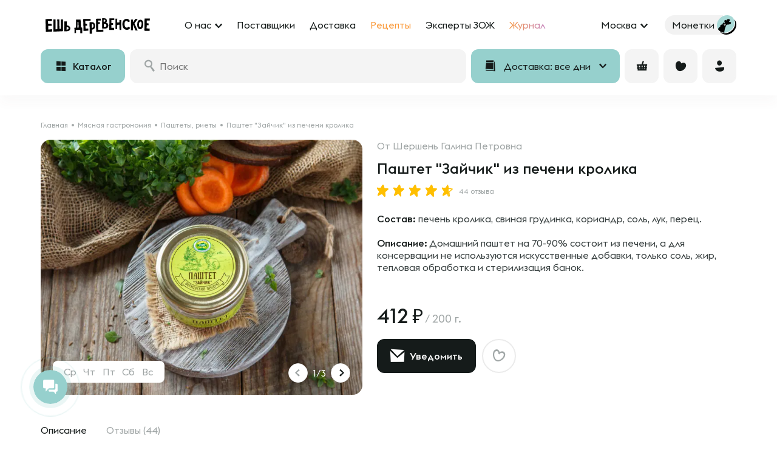

--- FILE ---
content_type: text/html; charset=utf-8
request_url: https://esh-derevenskoe.ru/?_escaped_fragment_=goods/pashtet-zajchik-iz-pecheni-krolika-ot-andreja-aksta
body_size: 30738
content:
<!DOCTYPE html>
<!--[if IE]><![endif]-->
<!--[if IE 8 ]>
<html dir="ltr" lang="ru" class="ie8"><![endif]-->
<!--[if IE 9 ]>
<html dir="ltr" lang="ru" class="ie9"><![endif]-->
<!--[if (gt IE 9)|!(IE)]><!-->
<html dir="ltr" lang="ru">
<!--<![endif]-->
<head>
    <meta name="apple-mobile-web-app-capable" content="yes">
    <meta name="apple-mobile-web-app-title" content="Ешь деревенское">
	<meta http-equiv="content-type" content="text/html; charset=utf-8"/>
    <meta name="viewport" content="width=device-width, height=device-height, initial-scale=1.0, user-scalable=0, minimum-scale=1.0, maximum-scale=1.0">
    <meta name="apple-mobile-web-app-capable" content="yes">
    <meta http-equiv="X-UA-Compatible" content="IE=edge">
    <meta name="theme-color" content="#ffffff">
    <meta name="msapplication-TileColor" content="#da532c">
    <meta name="general:title" content="Паштет Зайчик из печени кролика – купить c доставкой на дом по цене 412 руб в интернет-магазине «Ешь Деревенское». Поставщик: Шершень Галина Петровна"/>

    <meta property="og:site_name" content="Ешь Деревенское" />
    <meta property="og:type" content="website"/>
    <meta property="og:title" content="Паштет Зайчик из печени кролика – купить c доставкой на дом по цене 412 руб в интернет-магазине «Ешь Деревенское». Поставщик: Шершень Галина Петровна"/>
    <meta property="og:url" content="https://esh-derevenskoe.ru"/>
    <meta property="og:locale" content="ru_RU" />

    
            <meta name="description" content="Заказать Паштет Зайчик из печени кролика от Шершень Галина Петровна в сервисе по доставке настоящих фермерских продуктов «Ешь Деревенское». Доставка по Москве, СПб +40км от МКАД/КАД и Твери."/>
        <meta property="og:description" content="Заказать Паштет Зайчик из печени кролика от Шершень Галина Петровна в сервисе по доставке настоящих фермерских продуктов «Ешь Деревенское». Доставка по Москве, СПб +40км от МКАД/КАД и Твери."/>
    
            <meta name="fragment" content="!">
    
    <link rel="image_src" href="https://esh-derevenskoe.ru/catalog/view/theme/default/image/og_image_new.jpg">

    <meta property="og:image" content="https://esh-derevenskoe.ru/catalog/view/theme/default/image/og_image_new.jpg" />
    <meta property="og:image:type" content="image/jpeg" />
    <meta property="og:image:width" content="1200" />
    <meta property="og:image:height" content="630" />
    <meta property="og:image:alt" content="Паштет Зайчик из печени кролика – купить c доставкой на дом по цене 412 руб в интернет-магазине «Ешь Деревенское». Поставщик: Шершень Галина Петровна" />

    <meta property="vk:image" content="https://esh-derevenskoe.ru/catalog/view/theme/default/image/og_image_vk.jpg" />

    <meta name="twitter:image" content="https://esh-derevenskoe.ru/catalog/view/theme/default/image/og_image_new.jpg" />
    <meta name="twitter:title" content="Паштет Зайчик из печени кролика – купить c доставкой на дом по цене 412 руб в интернет-магазине «Ешь Деревенское». Поставщик: Шершень Галина Петровна" />
            <meta name="twitter:description" content="Заказать Паштет Зайчик из печени кролика от Шершень Галина Петровна в сервисе по доставке настоящих фермерских продуктов «Ешь Деревенское». Доставка по Москве, СПб +40км от МКАД/КАД и Твери." />
    
	<base href="https://esh-derevenskoe.ru/"/>

	<title>Паштет Зайчик из печени кролика – купить c доставкой на дом по цене 412 руб в интернет-магазине «Ешь Деревенское». Поставщик: Шершень Галина Петровна</title>

    <link rel="apple-touch-icon" sizes="180x180" href="/apple-touch-icon.png">
    <link rel="icon" type="image/png" sizes="32x32" href="/favicon-32x32.png">
    <link rel="icon" type="image/png" sizes="16x16" href="/favicon-16x16.png">
    <link rel="manifest" href="/site.webmanifest">
    <link rel="mask-icon" href="/safari-pinned-tab.svg" color="#6cc2be">
    <meta name="msapplication-TileColor" content="#96D0CD">
    <meta name="theme-color" content="#96D0CD">

    <link rel="manifest" href="/manifest.json?v=1.3">

    <!-- iPhone X (1125px x 2436px) -->
    <link rel="apple-touch-startup-image" media="(device-width: 375px) and (device-height: 812px) and (-webkit-device-pixel-ratio: 3)" href="/image/pwa/X.png">
    <!-- iPhone 8, 7, 6s, 6 (750px x 1334px) -->
    <link rel="apple-touch-startup-image" media="(device-width: 375px) and (device-height: 667px) and (-webkit-device-pixel-ratio: 2)" href="/image/pwa/iPhone%208.png">
    <!-- iPhone 8 Plus, 7 Plus, 6s Plus, 6 Plus (1242px x 2208px) -->
    <link rel="apple-touch-startup-image" media="(device-width: 414px) and (device-height: 736px) and (-webkit-device-pixel-ratio: 3)" href="/image/pwa/iPhone%208%20Plus.png">
    <!-- iPhone 5 (640px x 1136px) -->
    <link rel="apple-touch-startup-image" media="(device-width: 320px) and (device-height: 568px) and (-webkit-device-pixel-ratio: 2)" href="/image/pwa/iPhone%205.png">
    <!-- iPad Mini, Air (1536px x 2048px) -->
    <link rel="apple-touch-startup-image" media="(device-width: 768px) and (device-height: 1024px) and (-webkit-device-pixel-ratio: 2)" href="/image/pwa/iPad%20mini.png">
    <!-- iPad Pro 10.5" (1668px x 2224px) -->
    <link rel="apple-touch-startup-image" media="(device-width: 834px) and (device-height: 1112px) and (-webkit-device-pixel-ratio: 2)" href="/image/pwa/iPad%20Pro%2010.5_.png">
    <!-- iPad Pro 12.9" (2048px x 2732px) -->
    <link rel="apple-touch-startup-image" media="(device-width: 1024px) and (device-height: 1366px) and (-webkit-device-pixel-ratio: 2)" href="/image/pwa/iPad%20Pro%2012.9_%20-%201.png">

    
            <link rel="preload" as="font" href="https://cdn.esh-derevenskoe.ru/catalog/view/theme/default/font/EuclidFlexB2/subset-EuclidFlexB-Regular.woff2" type="font/woff2" crossorigin="anonymous"/>
            <link rel="preload" as="font" href="https://cdn.esh-derevenskoe.ru/catalog/view/theme/default/font/EuclidFlexB2/subset-EuclidFlexB-Medium.woff2" type="font/woff2" crossorigin="anonymous"/>
            <link rel="preload" as="font" href="https://cdn.esh-derevenskoe.ru/catalog/view/theme/default/font/Firenight/subset-Firenight-Regular.woff2" type="font/woff2" crossorigin="anonymous"/>
            <link rel="preload" as="font" href="https://cdn.esh-derevenskoe.ru/catalog/view/theme/default/font/koko-icons/fonts/koko-icons.woff" type="font/woff2" crossorigin="anonymous"/>
            <link rel="preload" as="font" href="https://cdn.esh-derevenskoe.ru/catalog/view/theme/default/font/ed-icons/fonts/ed-icons.woff" type="font/woff2" crossorigin="anonymous"/>
            <link rel="preload" as="font" href="https://cdn.esh-derevenskoe.ru/catalog/view/theme/default/font/currency-icons-bold.woff2" type="font/woff2" crossorigin="anonymous"/>
            <link rel="preload" as="font" href="https://cdn.esh-derevenskoe.ru/catalog/view/assets/font-awesome/webfonts/fa-solid-900.woff2" type="font/woff2" crossorigin="anonymous"/>
            <link rel="preload" as="font" href="https://cdn.esh-derevenskoe.ru/catalog/view/assets/font-awesome/webfonts/fa-regular-400.woff2" type="font/woff2" crossorigin="anonymous"/>
    
    
            <link href="https://cdn.esh-derevenskoe.ru/catalog/view/javascript/jquery/owl-carousel/owl.carousel.css?v=5" type="text/css" rel="stylesheet" media="screen"/>
            <link href="https://cdn.esh-derevenskoe.ru/catalog/view/javascript/owl-carousel/owl.carousel.min.css?v=5" type="text/css" rel="stylesheet" media="screen"/>
            <link href="https://cdn.esh-derevenskoe.ru/catalog/view/javascript/owl-carousel/owl.theme.default.min.css?v=5" type="text/css" rel="stylesheet" media="screen"/>
            <link href="https://cdn.esh-derevenskoe.ru/catalog/view/javascript/jquery/owl-carousel/owl.transitions.css?v=5" type="text/css" rel="stylesheet" media="screen"/>
            <link href="https://cdn.esh-derevenskoe.ru/catalog/view/javascript/bootstrap/css/bootstrap.min.css?v=3.9" type="text/css" rel="stylesheet" media="screen"/>
            <link href="https://cdn.esh-derevenskoe.ru/catalog/view/theme/default/stylesheet/stylesheet.min.css?v=3.9" type="text/css" rel="stylesheet" media="screen"/>
            <link href="https://cdn.esh-derevenskoe.ru/catalog/view/assets/font-awesome/css/all.min.css?v=3.9" type="text/css" rel="stylesheet" media="screen"/>
            <link href="https://cdn.esh-derevenskoe.ru/catalog/view/theme/default/stylesheet/main.min.css?v=3.9" type="text/css" rel="stylesheet" media="screen"/>
    
    
    <link rel="preconnect" href="https://connect.facebook.net">
    <link rel="preconnect" href="https://www.facebook.com">
    <link rel="preconnect" href="https://gum.criteo.com">
    <link rel="preconnect" href="https://web.popmechanic.ru">
    <link rel="preconnect" href="https://10944653.fls.doubleclick.net">
    <link rel="preconnect" href="https://www.google-analytics.com">
    <link rel="preconnect" href="https://stats.g.doubleclick.net">
    <link rel="preconnect" href="https://adservice.google.com">
    <link rel="preconnect" href="https://www.googletagmanager.com">
    <link rel="preconnect" href="https://speedtest.popmechanic.ru">
    <link rel="preconnect" href="https://top-fwz1.mail.ru">
    <link rel="preconnect" href="https://vk.com">
    <link rel="preconnect" href="https://mc.yandex.ru">

    <!-- metrics -->
    <script>
  window.metric = {

    // массив подписчиков на события
    // {eventName: [object1, object2, ...], eventName2: [...], ...}
    _listeners: [],

    // разрешённые события
    _events: [],

    // регистрация данных
    _registry: [],

    _allowed_var: [],

    // состояния debug отвечает за вывод логов в console
    debug: false,

    _timeStart: new Date(),

    _getCurrentTime: function () {
      return new Date().getTime()
    },

    log: function (message) { // упростим вывод логов
      if (!this.debug) {
        return
      }

      let time = ((this._getCurrentTime() - this._timeStart.getTime()) / 1000)
        .toString()

            while (time.length < 6) {
                time = time + '0';
            }

            console.log('[Metric] - ' + time.slice(0, 5) + 'мс - ' + message)
        },

        set vars(vars) {
            if (!this._allowed_var.length) {
                this._allowed_var = vars  // Список разрешённых событий можно задать только один раз!
            } else if (vars) {
                this.log('[Ошибка] Список переменных можно задать только один раз!');
            }
        },

        get vars() {
            return this._allowed_var;
        },

        var: function (name, entry) {

            if (!name) {
                this.log('[Ошибка] Имя переменной не может быть пустым!')
            }

            if (this._allowed_var.indexOf(name) === -1) {
                this.log('[Ошибка] Нельзя работать с переменной: ' + name + ' если она не разрешена!');
                return
            }

            if (!entry) { // если нет значения, значить мы его запрашиваем
                if (!this._registry.hasOwnProperty(name)) {
                    this.log('[Предупреждение] Переменная ' + name + ' пуста!', true);
                    return false
                }
                return this._registry[name]
            }

            this._registry[name] = entry;

            if(Array.isArray(entry)){
              entry.toString = function dogToString() {
                return 'массив из ' + entry.length + ' элементов';
              }
            }

            this.log('Обновил переменную: ' + name + ' = ' + entry.toString());

            return self
        },

        // список разрешенных событий берется из админ панели и только оттуда!!
        set events(events) {
            if (!this._events.length) {
                this._events = events  // Список разрешённых событий можно задать только один раз!
            } else if (events) {
                this.log('[Ошибка] Список разрешённых событий можно задать только один раз');
            }
        },

        get events() {
            return this._events;
        },

        // подписка на событие
        on: function (event, callback, name) {
            if (this._events.indexOf(event) === -1) {
                this.log('[Ошибка] Нельзя подписаться на событие: ' + event + ' если оно не разрешено!');
                return
            }

            if (this._listeners[event] === undefined) {
                this._listeners[event] = {};
                this._listeners[event].data = []
            }
            this._listeners[event].data.push({
                name: name,
                callback: callback
            });

            this.log('[' + name + ']' + ' подписался на событие: ' + event)
        },

        // отписка от события
        off: function (event, callback) {
            this._listeners[event].data = this._listeners[event].data.filter(function (listener) {
              return listener !== callback
            })
        },

        // подписка на все события, исключая указанные
        notin: function (event_list, callback, name) {
          this.events.forEach(function (event) {
            if (metric._listeners[event] === undefined) {
              metric._listeners[event] = {};
              metric._listeners[event].data = []
            }

            if (!event_list.includes(event)) {
              metric._listeners[event].data.push({
                name: name,
                callback: callback
              });
            }

            metric.log('[' + name + ']' + ' подписался на событие: ' + event)
          });
        },

    // Отправка уведомлений о наступления события подписчикам.
    notify: function (event, data, delay) {

      delay = delay || 0

      if (this._events.indexOf(event) === -1) {
        this.log('[Ошибка] Событие: ' + event + ' не разрешено, поэтому оповещение не разослано!')
        return
      }

      if (0 < delay) {
        this.log('!!! - Зарегистрировано событие: ' + event + (0 < delay ? ' c задержкой ' + delay + ' мс.' : ''))
      }

      setTimeout(function () {

        // проверить тоже придётся отложенное
        if (this._listeners[event] === undefined || this._listeners[event].data === undefined) {
          this.log('[Ошибка] У события: ' + event + ' нет подписчитков!')
          return
        }
        this.log('!!! - Сработало событие: ' + event)

        this._listeners[event].data.forEach(function (cur_metric) {
          try {
            cur_metric.callback(data)
            this.log('[' + cur_metric.name + '] сработало событие: ' + event)
          } catch (error) {
            this.log('[Ошибка] [' + cur_metric.name + '] в событии: ' + event + ' ошибка: ' + error)
          }
        }.bind(this))

      }.bind(this), delay)
    },
  };
  /* for example metric.on(event, function () { // action }, name ) */
</script>
<script>
metric.events = ["view_page_purchase","view_page_home","view_page_category","preview_product","view_basket","view_page_category_meatless","view_checkout_form","basket_product_added","authorization","subscribe_from_product","subscribe_from_footer","subscribe_from_direct_popup","registration","basket_product_removed","view_page_search","update_client_phone","update_client_email","update_client_name","view_authorization_form","click_checkout","click_send_sms_code","subscribe_from_popup_leave","purchase_order_created","basket_new_product_added","basket_add_set","browser_is_old_notice","add_to_wishlist","try_to_wishlist","view_out_product","basket_product_minus","basket_product_clear","remove_from_wishlist","unsub_out_product","downloaded_page"];
metric.vars = ["purchase_order_id","customer_email","purchase_products","purchase_order_info","customer_is_new","category_products","preview_product_id","preview_product_price","category_name","preview_product_name","customer_phone","customer_id","customer_type","customer_name","preview_product_img","preview_product_url","basket_products","page_search_products","page_search_query","basket_products_total","customer_auth","category_id","customer_order_form","take_part_ab"];
metric.var("customer_type","new");
</script>
    <!-- metrics END -->

    <!-- Settings -->
    <script>
        var Settings = {
            Cart: {
                MAX_PRODUCTS: 100            }
        };
    </script>
    <!-- /Settings -->

    <!-- polyfills -->
<script type="text/javascript">
  // Production steps of ECMA-262, Edition 5, 15.4.4.21
  // Reference: http://es5.github.io/#x15.4.4.21
  // https://tc39.github.io/ecma262/#sec-array.prototype.reduce
  if (!Array.prototype.reduce) {
    Object.defineProperty(Array.prototype, 'reduce', {
      value: function(callback /*, initialValue*/) {
        'use strict';
        if (this === null) {
          throw new TypeError('Array.prototype.reduce ' +
            'called on null or undefined');
        }
        if (typeof callback !== 'function') {
          throw new TypeError(callback +
            ' is not a function');
        }

        // 1. Let O be ? ToObject(this value).
        var o = Object(this);

        // 2. Let len be ? ToLength(? Get(O, "length")).
        var len = o.length >>> 0; // always non-negative (32-bit) integer.

        // Steps 3, 4, 5, 6, 7
        var k = 0;
        var value;

        if (arguments.length >= 2) {
          value = arguments[1];
        } else {
          while (k < len && !(k in o)) {
            k++;
          }

          // 3. If len is 0 and initialValue is not present,
          //    throw a TypeError exception.
          if (k >= len) {
            throw new TypeError('Reduce of empty array ' +
              'with no initial value');
          }
          value = o[k++];
        }

        // 8. Repeat, while k < len
        while (k < len) {
          // a. Let Pk be ! ToString(k).
          // b. Let kPresent be ? HasProperty(O, Pk).
          // c. If kPresent is true, then
          //    i.  Let kValue be ? Get(O, Pk).
          //    ii. Let accumulator be ? Call(
          //          callbackfn, undefined,
          //          « accumulator, kValue, k, O »).
          if (k in o) {
            value = callback(value, o[k], k, o);
          }

          // d. Increase k by 1.
          k++;
        }

        // 9. Return accumulator.
        return value;
      }
    });
  }

  if (typeof Object.assign !== 'function') {
    Object.assign = function(target) {
      'use strict';
      if (target == null) {
        throw new TypeError('Cannot convert undefined or null to object');
      }

      target = Object(target);
      for (var index = 1; index < arguments.length; index++) {
        var source = arguments[index];
        if (source != null) {
          for (var key in source) {
            if (Object.prototype.hasOwnProperty.call(source, key)) {
              target[key] = source[key];
            }
          }
        }
      }
      return target;
    };
  }

  if (window.NodeList && !NodeList.prototype.forEach) {
    NodeList.prototype.forEach = function(callback, thisArg) {
      thisArg = thisArg || window;
      for (var i = 0; i < this.length; i++) {
        callback.call(thisArg, this[i], i, this);
      }
    };
  }

  (function(ELEMENT) {
    ELEMENT.matches = ELEMENT.matches || ELEMENT.mozMatchesSelector || ELEMENT.msMatchesSelector || ELEMENT.oMatchesSelector || ELEMENT.webkitMatchesSelector;
    ELEMENT.closest = ELEMENT.closest || function closest(selector) {
      if (!this) return null;
      if (this.matches(selector)) return this;
      if (!this.parentElement) {
        return null;
      } else return this.parentElement.closest(selector);
    };
  }(Element.prototype));

  // для избегания ошибок "Object doesn't support property or method 'includes'"
  if (!String.prototype.includes) {
    String.prototype.includes = function() {
      'use strict';
      return String.prototype.indexOf.apply(this, arguments) !== -1;
    };
  }
</script>
<!-- /polyfills -->
    <!-- sentry.io -->
<script
  src="https://browser.sentry-cdn.com/7.34.0/bundle.tracing.min.js"
  integrity="sha384-3w0Bmtwehbv8MH8akckH78UJlX4muadjYSzwTQYYgOp4T96F/25itcN5r0oijRU+"
  crossorigin="anonymous"
></script>
  <script>
  var dsn = 'https://19ddc27a0ff54436a1504333129cb34e@sentry.eshderevenskoe.ru/4'

  if (window.location.href.indexOf('utm_source=WebView') > -1) {
    if (typeof isiOS === 'function' && isiOS()) {
      dsn = 'https://b42cce35a0c744d0a8e41f13b64801f8@sentry.eshderevenskoe.ru/11'
    } else if (navigator.userAgent.toLowerCase().indexOf('android') > -1) {
      dsn = 'https://dc438cc2b028469182c4e0d5157a0f00@sentry.eshderevenskoe.ru/10'
    } else {
      dsn = 'https://8184a6fdcf9742a48742afb0179d6926@sentry.eshderevenskoe.ru/12'
    }
  }

  Sentry.init({
    dsn: dsn,
    release: "opencart@2025-12-27_20.23",
    whitelistUrls: [
      /https?:\/\/(www\.)?esh-derevenskoe\.ru/i
    ],
    integrations: [new Sentry.BrowserTracing()],
    tracesSampleRate: 0.2,
    ignoreErrors: [
      'Block-scoped declarations (let, const, function, class) not yet supported outside strict mode',
      'The request is not allowed by the user agent or the platform in the current context, possibly because the user denied permission.',
      '_AutofillCallbackHandler',
      'TypeError: Failed to fetch',
    ],
    denyUrls: [
      // yandex metrika blocked
      /mc\.yandex\.ru\/metrika\.js/i,
      // yandex webvisor blocked
      /mc\.yandex\.ru\/\/watch\//i,
      // yandex yandexmetrica
      /yandexmetrica\.com\//i,
      // yandex api-maps blocked
      /api-maps\.yandex\.ru\/2.0\/combine\//i,
      // googletagmanager blocked
      // google-analytics blocked
      /www\.google-analytics\.com\//i,
      // vk blocked
      /vk\.com\/rtrg\//i,
      // Browser extensions
      /extensions\//i,
      /moz-extension:\/\//i,
      /^chrome:\/\//i,
      // mindbox blocked
      /api\.mindbox\.ru\/js\/byendpoint\//i,
      /api\.mindbox\.ru\/scripts\//i,
      /static\.popmechanic\.ru\/\/service\//i,
      // sentry-cdn blocked
      /browser\.sentry-cdn\.com\//i,
    ]
  })
  Sentry.setUser({
    id: 0,
    username: "",
    email: ""
  })
</script>
<!-- /sentry.io -->
        <script src="//www.gstatic.com/firebasejs/3.6.8/firebase.js" defer></script>
        <script src="https://cdn.esh-derevenskoe.ru/catalog/view/javascript/moment-with-locales.js"></script>
        <script src="https://esh-derevenskoe.ru/index.php?route=common/header/jsredirects&v=3.91" async defer></script>
        <script src="https://cdn.esh-derevenskoe.ru/catalog/view/assets/js/jquery.min.js"></script>
        <script src="https://cdn.esh-derevenskoe.ru/catalog/view/javascript/jquery/jquery.cookie.min.js" defer></script>
        <script src="https://cdn.esh-derevenskoe.ru/catalog/view/javascript/modernizr-touch.js" defer></script>
        <script src="https://cdn.esh-derevenskoe.ru/catalog/view/javascript/owl-carousel/owl.carousel.min.js?v=5" defer></script>
        <script src="https://cdn.esh-derevenskoe.ru/catalog/view/javascript/lazyload.js?=3.91" defer></script>
        <script src="https://cdn.esh-derevenskoe.ru/catalog/view/javascript/jquery/toastmessage/javascript/jquery.toastmessage.js" defer></script>
        <script src="https://cdn.esh-derevenskoe.ru/catalog/view/javascript/bootstrap/js/bootstrap.min.js" defer></script>
        <script src="https://cdn.esh-derevenskoe.ru/catalog/view/javascript/common.js?v=3.91" defer></script>
        <script src="https://cdn.esh-derevenskoe.ru/catalog/view/javascript/main.min.js?v=3.91" defer></script>
    
    </head>
<body ontouchstart class="common-home index-fresh">
<!-- metrics in body -->
<!-- metrics in body END -->

<div id="preload-plug"></div>

<div id="page_url" data-href="/?_escaped_fragment_=goods/pashtet-zajchik-iz-pecheni-krolika-ot-andreja-aksta" class="hidden"></div>

<!-- Outdated Browser Notice -->

<!-- modal checkout -->
<div class="modal fade" role="dialog" id="checkout">
    <div class="modal-dialog" role="document">
        <div class="modal-content">
            <div class="modal-header">
                <button type="button" class="close" data-dismiss="modal"><span aria-hidden="true">&times;</span>
                </button>
            </div>
            <div class="row">
                <div class="col-xs-12 text-center">
                    <span class="h3 checkout_h">Оформление заказа</span>
                </div>
            </div>
            <br>
            <div id="checkout-data">
                <div class="modal-body">
                    <p class="text-center"><i class="fa fa-refresh fa-spin fa-5x fa-fw text-primary"></i>
                        <span class="sr-only">Загрузка...</span></p>
                    <br/>
                </div>
                <div class="modal-footer">
                    <div class="pull-left">
                        <button type="button" class="btn btn-lg btn-default" data-dismiss="modal">Закрыть</button>
                    </div>
                </div>
            </div>
            <div id="checkout-default" class="hidden">
                <div class="modal-body">
                    <p class="text-center" style="min-height: 156px;">
                        <br/><br/><img src="/catalog/view/theme/default/image/loader.svg?v=1" alt="more"
                                       class="manufacturers-page__preloader fa-spin"/>
                    </p>
                    <br/>
                </div>
                <div class="modal-footer">
                    <div class="pull-left">
                        <button type="button" class="btn btn-lg btn-default" data-dismiss="modal">Закрыть</button>
                    </div>
                </div>
            </div>
        </div>
    </div>
</div>

<!-- Mobile cart new_basketmodal -->
<div class="modal fade " id="basketmodal" role="dialog">
    <div class="modal-lg modal-dialog cart" role="document">
        <div class="cart__close-modal visible-sm visible-xs" data-dismiss="modal"></div>
        <div class="modal-content cart__wrapper row row_flex">
            <div class="cart_basketmodalbody__wrapper" id="basketmodalbody">
            </div>
        </div>
    </div>
</div>

<!-- Очистка корзины -->
<div class="modal fade remove-popup" id="cartRemoveItem" tabindex="-1" >
  <div class="modal-dialog remove-popup__wrapper" role="document">
    <div class="modal-content remove-popup__content">
        <div class="remove-popup__close cart__close-modal js-close-clear-popup"></div>
        <div class="remove-popup__title">Вы хотите очистить корзину?</div>
        <div class="remove-popup__btn-wrapper">
          <div class="btn btn-koko btn-koko-white js-close-clear-popup">Нет</div>
          <div class="btn btn-koko js-clear-cart">Да</div>
        </div>
    </div>
  </div>
</div>

<!-- oferta -->
<div class="modal fade" tabindex="-1" role="dialog" id="oferta">
    <div class="modal-dialog" role="document">
        <div class="modal-content">
            <div class="modal-header">
                <button type="button" class="close" data-dismiss="modal"><span aria-hidden="true">&times;</span>
                </button>
            </div>
            <div class="modal-body" id="oferta_modal_body">
            </div>
            <div class="modal-footer">
                <div class="pull-left">
                </div>
            </div>
        </div>
    </div>
</div>

<!-- policy -->
<div class="modal fade" tabindex="-1" role="dialog" id="policy">
    <div class="modal-dialog" role="document">
        <div class="modal-content">
            <div class="modal-header">
                <button type="button" class="close" data-dismiss="modal"><span aria-hidden="true">&times;</span>
                </button>
            </div>
            <div class="modal-body" id="policy_modal_body">
            </div>
            <div class="modal-footer">
                <div class="pull-left">
                </div>
            </div>
        </div>
    </div>
</div>

<!-- Анкета поставщика -->
<div class="modal fade modal__unscrolled" tabindex="-1" role="dialog" id="contractor-form-modal">
    <div class="modal-dialog" role="document">
        <div class="modal-content">
            <div class="modal-header">
                <button type="button" class="close" data-dismiss="modal" aria-label="Закрыть">
                    <span aria-hidden="true"></span></button>
            </div>
            <div class="modal-body">
                <p class="text-center" style="min-height: 156px;">
                    <br/><br/><img src="/catalog/view/theme/default/image/loader.svg?v=1" alt="more"
                         class="manufacturers-page__preloader fa-spin"/>
                </p>
            </div>
        </div><!-- /.modal-content -->
    </div><!-- /.modal-dialog -->
</div><!-- /.modal -->

<div class="modal modal-set-preview fade modal-popup modal-popup-product" id="set-preview" role="dialog">
    <div class="modal-dialog" role="document">
        <div class="modal-content">
            <a class="modal-popup__close modal-popup__close-product" data-dismiss="modal"></a>
            <div id="set-preview-data">
            </div>
        </div>
    </div>
</div>
<a class="modal-popup__close modal-popup__close-fixed modal-popup__close-set modal-popup__close-set-mobile">
    <span></span>
</a>
<div id="set-fixed-container" class="product-fixed-container"></div>

<div class="modal modal-product-preview fade modal-popup modal-popup-product" id="product-preview" role="dialog">
    <div class="modal-dialog " role="document">
        <div class="modal-content">
            <a class="modal-popup__close modal-popup__close-product" data-dismiss="modal"></a>
            <div id="product-preview-data"></div>
        </div>
    </div>
</div>
<a class="modal-popup__close modal-popup__close-fixed modal-popup__close-product modal-popup__close-product-mobile">
    <span></span>
</a>
<div id="product-fixed-container" class="product-fixed-container"></div>

<div class="cart-top cart-top-fixed">
    <button type="button" data-toggle="modal" data-target="#basketmodal" class="btn btn-primary">
        <i class="fa fa-shopping-basket"></i>
        <span class="cart-top__total">
                    </span>
    </button>
</div>

<div class="header-block">
    <div class="header-block__top">
        <div class="size-container">
            <div class="header-block__top-left">
                <div class="header-block__top-logo">
                    <a href="/" class="header-logo">
                        <img src="/catalog/view/theme/default/image/header/logo.svg" alt="Ешь Деревенское"/>
                    </a>
                </div>

                <div class="header-block__top-menu">
                    <ul itemscope itemtype="https://schema.org/SiteNavigationElement">
                        <li class="parent">
                            <a itemprop="url">
                                <span>О нас</span>
                            </a>
                            <ul itemscope itemtype="https://schema.org/SiteNavigationElement">
                                <li>
                                    <a href="/about_us" itemprop="url">
                                        <span itemprop="name">Кто мы</span>
                                    </a>
                                </li>
                                <li>
                                    <a href="/quality" itemprop="url">
                                        <span itemprop="name">Качество</span>
                                    </a>
                                </li>
                                <li>
                                    <a href="/live" itemprop="url" class="link-live">
                                        <span itemprop="name">Live</span>
                                    </a>
                                </li>
                                <li>
                                    <a href="/impact" itemprop="url">
                                        <span itemprop="name">Импакт-отчет</span>
                                    </a>
                                </li>
                            </ul>
                        </li>
                        <li>
                            <a href="/brands" itemprop="url">
                                <span itemprop="name">Поставщики</span>
                            </a>
                        </li>
                        <li>
                            <a href="/dostavka" itemprop="url">
                                <span itemprop="name">Доставка</span>
                            </a>
                        </li>
                        <li>
                            <a href="/recipe" itemprop="url" class="link-orange">
                                <span itemprop="name">Рецепты</span>
                            </a>
                        </li>
                        <li>
                            <a href="/experts" itemprop="url">
                                <span itemprop="name">Эксперты ЗОЖ</span>
                            </a>
                        </li>
                        <li>
                            <a href="https://blog.esh-derevenskoe.ru" target="blank" itemprop="url" class="text-gradient color-express">
                                <span itemprop="name">Журнал</span>
                            </a>
                        </li>
                                            </ul>
                </div>
            </div>

            <div class="header-block__top-right">
                <div class="header-block__top-zone">
                    <div class="zone-select zone-select-menu">
                        <input class="zone-select__input" name="region_select" type="hidden" value/>
                        <a class="zone-select__display">Москва</a>
                        <div class="zone-select__list">
                                                            <a class="zone-select__list-item active" data-value="83">Москва</a>
                                                            <a class="zone-select__list-item" data-value="176">Санкт-Петербург</a>
                                                    </div>
                    </div>
                </div>

                <div class="header-block__top-coins">
                                            <a href="/bonus" class="kokocoins">
                            <span>Монетки</span>
                        </a>
                                    </div>
            </div>
        </div>
    </div>

    <div class="header-block__mid">
        <div class="size-container">
            <div class="header-block__mid-container">
                <div class="header-block__mid-logo">
                    <a href="/" class="header-logo">
                        <img class="header-logo__full" src="/catalog/view/theme/default/image/header/logo.svg" alt="Ешь Деревенское"/>
                        <img class="header-logo__short" src="/catalog/view/theme/default/image/header/koko.svg" alt="Ешь Деревенское"/>

                        <a class="btn btn-koko btn-icon btn-icon-extra btn-koko-grey button-back">
                            <i class="koko-left"></i>
                        </a>
                    </a>
                </div>

                <div class="header-block__mid-catalog">
                    <a href="/product_catalog" class="btn btn-koko btn-icon">
                        <i class="koko-catalog"></i>
                        <span>Каталог</span>
                    </a>
                </div>

                <div class="header-block__mid-search">
                    <form action="/search" method="get" class="search-container">
                        <div class="form-box" id="up-search">
                            <input type="search" name="search" value="" placeholder="Поиск"/>
                            <a class="search-container__clear"></a>
                            <button type="submit" class="btn btn-koko btn-koko-black btn-small">Найти</button>
                        </div>
                    </form>
                </div>

                <div class="header-block__mid-delivery">
                    <div data-popup-open="popup-mobile-delivery" class="delivery-type  js-delivery-coords" data-city-lat="55.75322" data-city-lng="37.622513">
                        <div class="delivery-type__container">
                            <div class="delivery-type__icon"><i class="koko-calendar"></i></div>
                            <div class="delivery-type__desc">
                                <div class="delivery-type__title">Доставка: все дни</div>
                                <div class="delivery-type__text"></div>
                            </div>
                        </div>
                    </div>
                </div>

                <div class="header-block__mid-buttons">
                    <a class="btn btn-koko btn-icon btn-icon-extra btn-koko-grey btn-open-cart" data-toggle="modal" data-target="#basketmodal">
                        <i class="koko-cart"></i>
                        <span class="btn-cart-value"></span>
                    </a>

                    <a class="btn btn-koko btn-icon btn-icon-extra btn-koko-grey btn-open-search">
                        <i class="koko-search"></i>
                    </a>

                    <a class="btn btn-koko btn-icon btn-icon-extra btn-koko-grey btn-open-wish auth_form_show">
                        <i class="koko-wish"></i>
                    </a>

                    <a class="btn btn-koko btn-icon btn-icon-extra btn-koko-grey auth_form_show">
                        <i class="koko-user"></i>
                    </a>
                </div>
            </div>
        </div>
    </div>

    
    <div class="header-block__mobile-search">
        <form action="/search" method="get" class="search-container search-container-mobile">
            <div class="form-box" id="up-search-mobile">
                <input id="mobile-search-input" type="search" name="search" value="" placeholder="Поиск"/>
                <a class="search-container__clear"></a>
            </div>
        </form>
    </div>
</div>

    <div class="header-catalog">
        <div class="header-catalog__container">
            <div class="header-catalog__outer size-container">
                <div class="header-catalog__left">
                    <div class="header-catalog__left-scroll">
                        <ul itemscope itemtype="https://schema.org/SiteNavigationElement">
                                                            <li class="">
                                    <a href="https://esh-derevenskoe.ru/novyj-god-2024" itemprop="url">
                                        <span itemprop="name">Январские праздники</span>
                                    </a>
                                </li>
                                                            <li class="">
                                    <a href="https://esh-derevenskoe.ru/rannij-novyj-urozhaj" itemprop="url">
                                        <span itemprop="name">Сейчас сезон</span>
                                    </a>
                                </li>
                                                            <li class="">
                                    <a href="https://esh-derevenskoe.ru/moloko-yayca-i-molochnaya-produkciya" itemprop="url">
                                        <span itemprop="name">Молоко, яйца и молочная продукция</span>
                                    </a>
                                </li>
                                                            <li class="">
                                    <a href="https://esh-derevenskoe.ru/myaso-ptica-krolik" itemprop="url">
                                        <span itemprop="name">Мясо, птица, кролик</span>
                                    </a>
                                </li>
                                                            <li class="">
                                    <a href="https://esh-derevenskoe.ru/ovoshchi-frukty-i-yagody" itemprop="url">
                                        <span itemprop="name">Овощи, фрукты и ягоды</span>
                                    </a>
                                </li>
                                                            <li class="">
                                    <a href="https://esh-derevenskoe.ru/myasnaya-gastronomiya" itemprop="url">
                                        <span itemprop="name">Мясная гастрономия</span>
                                    </a>
                                </li>
                                                            <li class="">
                                    <a href="https://esh-derevenskoe.ru/naturalnye-syry" itemprop="url">
                                        <span itemprop="name">Сыры</span>
                                    </a>
                                </li>
                                                            <li class="">
                                    <a href="https://esh-derevenskoe.ru/ryba-ikra-i-moreprodukty" itemprop="url">
                                        <span itemprop="name">Рыба, икра и морепродукты</span>
                                    </a>
                                </li>
                                                            <li class="">
                                    <a href="https://esh-derevenskoe.ru/konditerskie-izdeliya" itemprop="url">
                                        <span itemprop="name">Сладости</span>
                                    </a>
                                </li>
                                                            <li class="">
                                    <a href="https://esh-derevenskoe.ru/kulinariya" itemprop="url">
                                        <span itemprop="name">Кулинария</span>
                                    </a>
                                </li>
                                                            <li class="">
                                    <a href="https://esh-derevenskoe.ru/bakaleya" itemprop="url">
                                        <span itemprop="name">Бакалея</span>
                                    </a>
                                </li>
                                                            <li class="">
                                    <a href="https://esh-derevenskoe.ru/hleb-i-vypechka" itemprop="url">
                                        <span itemprop="name">Хлеб и выпечка</span>
                                    </a>
                                </li>
                                                            <li class="">
                                    <a href="https://esh-derevenskoe.ru/konservaciya-i-zagotovki" itemprop="url">
                                        <span itemprop="name">Консервация и заготовки</span>
                                    </a>
                                </li>
                                                            <li class="">
                                    <a href="https://esh-derevenskoe.ru/zamorojennye-produkty" itemprop="url">
                                        <span itemprop="name">Замороженные продукты</span>
                                    </a>
                                </li>
                                                            <li class="">
                                    <a href="https://esh-derevenskoe.ru/naturalnye-napitki" itemprop="url">
                                        <span itemprop="name">Напитки</span>
                                    </a>
                                </li>
                                                            <li class="">
                                    <a href="https://esh-derevenskoe.ru/tovary-dlya-doma" itemprop="url">
                                        <span itemprop="name">Товары для дома</span>
                                    </a>
                                </li>
                                                            <li class="">
                                    <a href="https://esh-derevenskoe.ru/podarki" itemprop="url">
                                        <span itemprop="name">Подарки</span>
                                    </a>
                                </li>
                                                            <li class="">
                                    <a href="https://esh-derevenskoe.ru/zozh" itemprop="url">
                                        <span itemprop="name">ЗОЖ</span>
                                    </a>
                                </li>
                                                    </ul>
                    </div>
                </div>

                <div class="header-catalog__right">
                    <div class="header-catalog__right-scroll">
                                                    <div class="header-catalog__inner">
                                <div class="header-catalog__inner-scroll">
                                    <div class="header-catalog__inner-title">
                                        <a href="https://esh-derevenskoe.ru/novyj-god-2024" itemprop="url">
                                            <span itemprop="name">Январские праздники</span>
                                        </a>
                                    </div>
                                                                            <div class="header-catalog__inner-list">
                                                                                            <ul itemscope itemtype="https://schema.org/SiteNavigationElement">
                                                    <li>
                                                        <a href="https://esh-derevenskoe.ru/novyj-god-2024/glavnoe-bljudo" itemprop="url">
                                                            <span itemprop="name">Для главного блюда</span>
                                                        </a>
                                                    </li>
                                                </ul>
                                                                                            <ul itemscope itemtype="https://schema.org/SiteNavigationElement">
                                                    <li>
                                                        <a href="https://esh-derevenskoe.ru/novyj-god-2024/syrys" itemprop="url">
                                                            <span itemprop="name">Сыры</span>
                                                        </a>
                                                    </li>
                                                </ul>
                                                                                            <ul itemscope itemtype="https://schema.org/SiteNavigationElement">
                                                    <li>
                                                        <a href="https://esh-derevenskoe.ru/novyj-god-2024/ekzoticheskie-frukty-i-jagody" itemprop="url">
                                                            <span itemprop="name">Экзотические фрукты и ягоды</span>
                                                        </a>
                                                    </li>
                                                </ul>
                                                                                            <ul itemscope itemtype="https://schema.org/SiteNavigationElement">
                                                    <li>
                                                        <a href="https://esh-derevenskoe.ru/novyj-god-2024/delikatesy-mjasnye" itemprop="url">
                                                            <span itemprop="name">Мясные деликатесы</span>
                                                        </a>
                                                    </li>
                                                </ul>
                                                                                            <ul itemscope itemtype="https://schema.org/SiteNavigationElement">
                                                    <li>
                                                        <a href="https://esh-derevenskoe.ru/novyj-god-2024/vkusnye-podarkis" itemprop="url">
                                                            <span itemprop="name">Вкусные подарки</span>
                                                        </a>
                                                    </li>
                                                </ul>
                                                                                            <ul itemscope itemtype="https://schema.org/SiteNavigationElement">
                                                    <li>
                                                        <a href="https://esh-derevenskoe.ru/novyj-god-2024/dlja-salatov" itemprop="url">
                                                            <span itemprop="name">Для салата</span>
                                                        </a>
                                                    </li>
                                                </ul>
                                                                                            <ul itemscope itemtype="https://schema.org/SiteNavigationElement">
                                                    <li>
                                                        <a href="https://esh-derevenskoe.ru/novyj-god-2024/na-zakusku" itemprop="url">
                                                            <span itemprop="name">На закуску</span>
                                                        </a>
                                                    </li>
                                                </ul>
                                                                                            <ul itemscope itemtype="https://schema.org/SiteNavigationElement">
                                                    <li>
                                                        <a href="https://esh-derevenskoe.ru/novyj-god-2024/vypechkas" itemprop="url">
                                                            <span itemprop="name">Выпечка</span>
                                                        </a>
                                                    </li>
                                                </ul>
                                                                                    </div>
                                                                    </div>
                            </div>
                                                    <div class="header-catalog__inner">
                                <div class="header-catalog__inner-scroll">
                                    <div class="header-catalog__inner-title">
                                        <a href="https://esh-derevenskoe.ru/rannij-novyj-urozhaj" itemprop="url">
                                            <span itemprop="name">Сейчас сезон</span>
                                        </a>
                                    </div>
                                                                    </div>
                            </div>
                                                    <div class="header-catalog__inner">
                                <div class="header-catalog__inner-scroll">
                                    <div class="header-catalog__inner-title">
                                        <a href="https://esh-derevenskoe.ru/moloko-yayca-i-molochnaya-produkciya" itemprop="url">
                                            <span itemprop="name">Молоко, яйца и молочная продукция</span>
                                        </a>
                                    </div>
                                                                            <div class="header-catalog__inner-list">
                                                                                            <ul itemscope itemtype="https://schema.org/SiteNavigationElement">
                                                    <li>
                                                        <a href="https://esh-derevenskoe.ru/moloko-yayca-i-molochnaya-produkciya/moloko-i-slivki" itemprop="url">
                                                            <span itemprop="name">Молоко и сливки</span>
                                                        </a>
                                                    </li>
                                                </ul>
                                                                                            <ul itemscope itemtype="https://schema.org/SiteNavigationElement">
                                                    <li>
                                                        <a href="https://esh-derevenskoe.ru/moloko-yayca-i-molochnaya-produkciya/tvorog" itemprop="url">
                                                            <span itemprop="name">Творог</span>
                                                        </a>
                                                    </li>
                                                </ul>
                                                                                            <ul itemscope itemtype="https://schema.org/SiteNavigationElement">
                                                    <li>
                                                        <a href="https://esh-derevenskoe.ru/moloko-yayca-i-molochnaya-produkciya/yayco" itemprop="url">
                                                            <span itemprop="name">Яйцо</span>
                                                        </a>
                                                    </li>
                                                </ul>
                                                                                            <ul itemscope itemtype="https://schema.org/SiteNavigationElement">
                                                    <li>
                                                        <a href="https://esh-derevenskoe.ru/moloko-yayca-i-molochnaya-produkciya/maslo-slivochnoe-toplenoe-ghi" itemprop="url">
                                                            <span itemprop="name">Масло сливочное, топленое, гхи</span>
                                                        </a>
                                                    </li>
                                                </ul>
                                                                                            <ul itemscope itemtype="https://schema.org/SiteNavigationElement">
                                                    <li>
                                                        <a href="https://esh-derevenskoe.ru/moloko-yayca-i-molochnaya-produkciya/smetana" itemprop="url">
                                                            <span itemprop="name">Сметана</span>
                                                        </a>
                                                    </li>
                                                </ul>
                                                                                            <ul itemscope itemtype="https://schema.org/SiteNavigationElement">
                                                    <li>
                                                        <a href="https://esh-derevenskoe.ru/moloko-yayca-i-molochnaya-produkciya/yogurt" itemprop="url">
                                                            <span itemprop="name">Йогурт</span>
                                                        </a>
                                                    </li>
                                                </ul>
                                                                                            <ul itemscope itemtype="https://schema.org/SiteNavigationElement">
                                                    <li>
                                                        <a href="https://esh-derevenskoe.ru/moloko-yayca-i-molochnaya-produkciya/kefir-i-kislomolochnye-napitki" itemprop="url">
                                                            <span itemprop="name">Кефир и кисломолочные напитки</span>
                                                        </a>
                                                    </li>
                                                </ul>
                                                                                            <ul itemscope itemtype="https://schema.org/SiteNavigationElement">
                                                    <li>
                                                        <a href="https://esh-derevenskoe.ru/moloko-yayca-i-molochnaya-produkciya/iz-kozjego-moloka" itemprop="url">
                                                            <span itemprop="name">Из козьего молока</span>
                                                        </a>
                                                    </li>
                                                </ul>
                                                                                            <ul itemscope itemtype="https://schema.org/SiteNavigationElement">
                                                    <li>
                                                        <a href="https://esh-derevenskoe.ru/moloko-yayca-i-molochnaya-produkciya/molochnye-deserty-sgushchenka" itemprop="url">
                                                            <span itemprop="name">Творожные десерты, сгущенка</span>
                                                        </a>
                                                    </li>
                                                </ul>
                                                                                            <ul itemscope itemtype="https://schema.org/SiteNavigationElement">
                                                    <li>
                                                        <a href="https://esh-derevenskoe.ru/moloko-yayca-i-molochnaya-produkciya/zelenyj-tsennik-moloko" itemprop="url">
                                                            <span itemprop="name">Зеленый ценник</span>
                                                        </a>
                                                    </li>
                                                </ul>
                                                                                    </div>
                                                                    </div>
                            </div>
                                                    <div class="header-catalog__inner">
                                <div class="header-catalog__inner-scroll">
                                    <div class="header-catalog__inner-title">
                                        <a href="https://esh-derevenskoe.ru/myaso-ptica-krolik" itemprop="url">
                                            <span itemprop="name">Мясо, птица, кролик</span>
                                        </a>
                                    </div>
                                                                            <div class="header-catalog__inner-list">
                                                                                            <ul itemscope itemtype="https://schema.org/SiteNavigationElement">
                                                    <li>
                                                        <a href="https://esh-derevenskoe.ru/myaso-ptica-krolik/gusi" itemprop="url">
                                                            <span itemprop="name">Гусь</span>
                                                        </a>
                                                    </li>
                                                </ul>
                                                                                            <ul itemscope itemtype="https://schema.org/SiteNavigationElement">
                                                    <li>
                                                        <a href="https://esh-derevenskoe.ru/myaso-ptica-krolik/zelenyj-tsennik-krolik" itemprop="url">
                                                            <span itemprop="name">Зеленый ценник</span>
                                                        </a>
                                                    </li>
                                                </ul>
                                                                                            <ul itemscope itemtype="https://schema.org/SiteNavigationElement">
                                                    <li>
                                                        <a href="https://esh-derevenskoe.ru/myaso-ptica-krolik/kurica" itemprop="url">
                                                            <span itemprop="name">Курица</span>
                                                        </a>
                                                    </li>
                                                </ul>
                                                                                            <ul itemscope itemtype="https://schema.org/SiteNavigationElement">
                                                    <li>
                                                        <a href="https://esh-derevenskoe.ru/myaso-ptica-krolik/govyadina-i-telyatina" itemprop="url">
                                                            <span itemprop="name">Говядина и телятина</span>
                                                        </a>
                                                    </li>
                                                </ul>
                                                                                            <ul itemscope itemtype="https://schema.org/SiteNavigationElement">
                                                    <li>
                                                        <a href="https://esh-derevenskoe.ru/myaso-ptica-krolik/indeyka" itemprop="url">
                                                            <span itemprop="name">Индейка</span>
                                                        </a>
                                                    </li>
                                                </ul>
                                                                                            <ul itemscope itemtype="https://schema.org/SiteNavigationElement">
                                                    <li>
                                                        <a href="https://esh-derevenskoe.ru/myaso-ptica-krolik/farsh" itemprop="url">
                                                            <span itemprop="name">Фарш</span>
                                                        </a>
                                                    </li>
                                                </ul>
                                                                                            <ul itemscope itemtype="https://schema.org/SiteNavigationElement">
                                                    <li>
                                                        <a href="https://esh-derevenskoe.ru/myaso-ptica-krolik/subprodukty" itemprop="url">
                                                            <span itemprop="name">Субпродукты</span>
                                                        </a>
                                                    </li>
                                                </ul>
                                                                                            <ul itemscope itemtype="https://schema.org/SiteNavigationElement">
                                                    <li>
                                                        <a href="https://esh-derevenskoe.ru/myaso-ptica-krolik/ytka" itemprop="url">
                                                            <span itemprop="name">Утка</span>
                                                        </a>
                                                    </li>
                                                </ul>
                                                                                            <ul itemscope itemtype="https://schema.org/SiteNavigationElement">
                                                    <li>
                                                        <a href="https://esh-derevenskoe.ru/myaso-ptica-krolik/perepelacesarki" itemprop="url">
                                                            <span itemprop="name">Перепела/цесарки</span>
                                                        </a>
                                                    </li>
                                                </ul>
                                                                                            <ul itemscope itemtype="https://schema.org/SiteNavigationElement">
                                                    <li>
                                                        <a href="https://esh-derevenskoe.ru/myaso-ptica-krolik/dlya-shashlyka-i-grilya" itemprop="url">
                                                            <span itemprop="name">Для шашлыка и гриля</span>
                                                        </a>
                                                    </li>
                                                </ul>
                                                                                    </div>
                                                                    </div>
                            </div>
                                                    <div class="header-catalog__inner">
                                <div class="header-catalog__inner-scroll">
                                    <div class="header-catalog__inner-title">
                                        <a href="https://esh-derevenskoe.ru/ovoshchi-frukty-i-yagody" itemprop="url">
                                            <span itemprop="name">Овощи, фрукты и ягоды</span>
                                        </a>
                                    </div>
                                                                            <div class="header-catalog__inner-list">
                                                                                            <ul itemscope itemtype="https://schema.org/SiteNavigationElement">
                                                    <li>
                                                        <a href="https://esh-derevenskoe.ru/ovoshchi-frukty-i-yagody/ogurtsy-i-pomidory" itemprop="url">
                                                            <span itemprop="name">Огурцы и помидоры</span>
                                                        </a>
                                                    </li>
                                                </ul>
                                                                                            <ul itemscope itemtype="https://schema.org/SiteNavigationElement">
                                                    <li>
                                                        <a href="https://esh-derevenskoe.ru/ovoshchi-frukty-i-yagody/frukty" itemprop="url">
                                                            <span itemprop="name">Фрукты</span>
                                                        </a>
                                                    </li>
                                                </ul>
                                                                                            <ul itemscope itemtype="https://schema.org/SiteNavigationElement">
                                                    <li>
                                                        <a href="https://esh-derevenskoe.ru/ovoshchi-frukty-i-yagody/ovoshchi" itemprop="url">
                                                            <span itemprop="name">Овощи</span>
                                                        </a>
                                                    </li>
                                                </ul>
                                                                                            <ul itemscope itemtype="https://schema.org/SiteNavigationElement">
                                                    <li>
                                                        <a href="https://esh-derevenskoe.ru/ovoshchi-frukty-i-yagody/solenya-zagotovki-konservaciya" itemprop="url">
                                                            <span itemprop="name">Соленья, заготовки, консервация</span>
                                                        </a>
                                                    </li>
                                                </ul>
                                                                                            <ul itemscope itemtype="https://schema.org/SiteNavigationElement">
                                                    <li>
                                                        <a href="https://esh-derevenskoe.ru/ovoshchi-frukty-i-yagody/yagody" itemprop="url">
                                                            <span itemprop="name">Ягоды</span>
                                                        </a>
                                                    </li>
                                                </ul>
                                                                                            <ul itemscope itemtype="https://schema.org/SiteNavigationElement">
                                                    <li>
                                                        <a href="https://esh-derevenskoe.ru/ovoshchi-frukty-i-yagody/zelen-i-salaty" itemprop="url">
                                                            <span itemprop="name">Зелень и салаты</span>
                                                        </a>
                                                    </li>
                                                </ul>
                                                                                            <ul itemscope itemtype="https://schema.org/SiteNavigationElement">
                                                    <li>
                                                        <a href="https://esh-derevenskoe.ru/ovoshchi-frukty-i-yagody/orehi-i-suhofrukty" itemprop="url">
                                                            <span itemprop="name">Орехи и Сухофрукты</span>
                                                        </a>
                                                    </li>
                                                </ul>
                                                                                            <ul itemscope itemtype="https://schema.org/SiteNavigationElement">
                                                    <li>
                                                        <a href="https://esh-derevenskoe.ru/ovoshchi-frukty-i-yagody/mikrozelen-i-prorostki" itemprop="url">
                                                            <span itemprop="name">Микрозелень и проростки</span>
                                                        </a>
                                                    </li>
                                                </ul>
                                                                                            <ul itemscope itemtype="https://schema.org/SiteNavigationElement">
                                                    <li>
                                                        <a href="https://esh-derevenskoe.ru/ovoshchi-frukty-i-yagody/griby-svejie" itemprop="url">
                                                            <span itemprop="name">Грибы Свежие</span>
                                                        </a>
                                                    </li>
                                                </ul>
                                                                                    </div>
                                                                    </div>
                            </div>
                                                    <div class="header-catalog__inner">
                                <div class="header-catalog__inner-scroll">
                                    <div class="header-catalog__inner-title">
                                        <a href="https://esh-derevenskoe.ru/myasnaya-gastronomiya" itemprop="url">
                                            <span itemprop="name">Мясная гастрономия</span>
                                        </a>
                                    </div>
                                                                            <div class="header-catalog__inner-list">
                                                                                            <ul itemscope itemtype="https://schema.org/SiteNavigationElement">
                                                    <li>
                                                        <a href="https://esh-derevenskoe.ru/myasnaya-gastronomiya/kolbasa-i-vetchina" itemprop="url">
                                                            <span itemprop="name">Колбаса и ветчина</span>
                                                        </a>
                                                    </li>
                                                </ul>
                                                                                            <ul itemscope itemtype="https://schema.org/SiteNavigationElement">
                                                    <li>
                                                        <a href="https://esh-derevenskoe.ru/myasnaya-gastronomiya/sardelki-sosiski-kolbaski" itemprop="url">
                                                            <span itemprop="name">Сардельки, сосиски, колбаски</span>
                                                        </a>
                                                    </li>
                                                </ul>
                                                                                            <ul itemscope itemtype="https://schema.org/SiteNavigationElement">
                                                    <li>
                                                        <a href="https://esh-derevenskoe.ru/myasnaya-gastronomiya/myasnye-delikatesy" itemprop="url">
                                                            <span itemprop="name">Мясные деликатесы</span>
                                                        </a>
                                                    </li>
                                                </ul>
                                                                                            <ul itemscope itemtype="https://schema.org/SiteNavigationElement">
                                                    <li>
                                                        <a href="https://esh-derevenskoe.ru/myasnaya-gastronomiya/pashtety-riety" itemprop="url">
                                                            <span itemprop="name">Паштеты, риеты</span>
                                                        </a>
                                                    </li>
                                                </ul>
                                                                                            <ul itemscope itemtype="https://schema.org/SiteNavigationElement">
                                                    <li>
                                                        <a href="https://esh-derevenskoe.ru/myasnaya-gastronomiya/salo" itemprop="url">
                                                            <span itemprop="name">Сало</span>
                                                        </a>
                                                    </li>
                                                </ul>
                                                                                    </div>
                                                                    </div>
                            </div>
                                                    <div class="header-catalog__inner">
                                <div class="header-catalog__inner-scroll">
                                    <div class="header-catalog__inner-title">
                                        <a href="https://esh-derevenskoe.ru/naturalnye-syry" itemprop="url">
                                            <span itemprop="name">Сыры</span>
                                        </a>
                                    </div>
                                                                            <div class="header-catalog__inner-list">
                                                                                            <ul itemscope itemtype="https://schema.org/SiteNavigationElement">
                                                    <li>
                                                        <a href="https://esh-derevenskoe.ru/naturalnye-syry/molodye-i-rassolnye" itemprop="url">
                                                            <span itemprop="name">Молодые и рассольные сыры</span>
                                                        </a>
                                                    </li>
                                                </ul>
                                                                                            <ul itemscope itemtype="https://schema.org/SiteNavigationElement">
                                                    <li>
                                                        <a href="https://esh-derevenskoe.ru/naturalnye-syry/tverdye-i-polutverdye" itemprop="url">
                                                            <span itemprop="name">Твердые и полутвердые сыры</span>
                                                        </a>
                                                    </li>
                                                </ul>
                                                                                            <ul itemscope itemtype="https://schema.org/SiteNavigationElement">
                                                    <li>
                                                        <a href="https://esh-derevenskoe.ru/naturalnye-syry/plavlenye-i-tvorojnye" itemprop="url">
                                                            <span itemprop="name">Плавленые и творожные сыры</span>
                                                        </a>
                                                    </li>
                                                </ul>
                                                                                            <ul itemscope itemtype="https://schema.org/SiteNavigationElement">
                                                    <li>
                                                        <a href="https://esh-derevenskoe.ru/naturalnye-syry/kozi-i-ovechi" itemprop="url">
                                                            <span itemprop="name">Козьи и овечьи сыры</span>
                                                        </a>
                                                    </li>
                                                </ul>
                                                                                            <ul itemscope itemtype="https://schema.org/SiteNavigationElement">
                                                    <li>
                                                        <a href="https://esh-derevenskoe.ru/naturalnye-syry/desertnye-syry-i-syrnye-konfety" itemprop="url">
                                                            <span itemprop="name">Десертные сыры и сырные конфеты</span>
                                                        </a>
                                                    </li>
                                                </ul>
                                                                                            <ul itemscope itemtype="https://schema.org/SiteNavigationElement">
                                                    <li>
                                                        <a href="https://esh-derevenskoe.ru/naturalnye-syry/zelenyj-tsennik-syr" itemprop="url">
                                                            <span itemprop="name">Зеленый ценник</span>
                                                        </a>
                                                    </li>
                                                </ul>
                                                                                    </div>
                                                                    </div>
                            </div>
                                                    <div class="header-catalog__inner">
                                <div class="header-catalog__inner-scroll">
                                    <div class="header-catalog__inner-title">
                                        <a href="https://esh-derevenskoe.ru/ryba-ikra-i-moreprodukty" itemprop="url">
                                            <span itemprop="name">Рыба, икра и морепродукты</span>
                                        </a>
                                    </div>
                                                                            <div class="header-catalog__inner-list">
                                                                                            <ul itemscope itemtype="https://schema.org/SiteNavigationElement">
                                                    <li>
                                                        <a href="https://esh-derevenskoe.ru/ryba-ikra-i-moreprodukty/ryba-ohlajdenaya" itemprop="url">
                                                            <span itemprop="name">Рыба охлажденная </span>
                                                        </a>
                                                    </li>
                                                </ul>
                                                                                            <ul itemscope itemtype="https://schema.org/SiteNavigationElement">
                                                    <li>
                                                        <a href="https://esh-derevenskoe.ru/ryba-ikra-i-moreprodukty/ryba-moreprodukty-zamorojennye" itemprop="url">
                                                            <span itemprop="name">Рыба охлажденная и замороженная</span>
                                                        </a>
                                                    </li>
                                                </ul>
                                                                                            <ul itemscope itemtype="https://schema.org/SiteNavigationElement">
                                                    <li>
                                                        <a href="https://esh-derevenskoe.ru/ryba-ikra-i-moreprodukty/ikra1" itemprop="url">
                                                            <span itemprop="name">Икра</span>
                                                        </a>
                                                    </li>
                                                </ul>
                                                                                    </div>
                                                                    </div>
                            </div>
                                                    <div class="header-catalog__inner">
                                <div class="header-catalog__inner-scroll">
                                    <div class="header-catalog__inner-title">
                                        <a href="https://esh-derevenskoe.ru/konditerskie-izdeliya" itemprop="url">
                                            <span itemprop="name">Сладости</span>
                                        </a>
                                    </div>
                                                                            <div class="header-catalog__inner-list">
                                                                                            <ul itemscope itemtype="https://schema.org/SiteNavigationElement">
                                                    <li>
                                                        <a href="https://esh-derevenskoe.ru/konditerskie-izdeliya/musy-sufle-i-deserty" itemprop="url">
                                                            <span itemprop="name">Муссы, суфле и десерты</span>
                                                        </a>
                                                    </li>
                                                </ul>
                                                                                            <ul itemscope itemtype="https://schema.org/SiteNavigationElement">
                                                    <li>
                                                        <a href="https://esh-derevenskoe.ru/konditerskie-izdeliya/keksy-pechene-pryaniki" itemprop="url">
                                                            <span itemprop="name">Кексы, печенье, пряники</span>
                                                        </a>
                                                    </li>
                                                </ul>
                                                                                            <ul itemscope itemtype="https://schema.org/SiteNavigationElement">
                                                    <li>
                                                        <a href="https://esh-derevenskoe.ru/konditerskie-izdeliya/ledency-pastila-zefir-marmelad" itemprop="url">
                                                            <span itemprop="name">Безе, пастила, зефир, мармелад</span>
                                                        </a>
                                                    </li>
                                                </ul>
                                                                                            <ul itemscope itemtype="https://schema.org/SiteNavigationElement">
                                                    <li>
                                                        <a href="https://esh-derevenskoe.ru/konditerskie-izdeliya/torty-i-pirojnye" itemprop="url">
                                                            <span itemprop="name">Торты и пирожные</span>
                                                        </a>
                                                    </li>
                                                </ul>
                                                                                            <ul itemscope itemtype="https://schema.org/SiteNavigationElement">
                                                    <li>
                                                        <a href="https://esh-derevenskoe.ru/konditerskie-izdeliya/med-i-varene" itemprop="url">
                                                            <span itemprop="name">Мед и варенье</span>
                                                        </a>
                                                    </li>
                                                </ul>
                                                                                            <ul itemscope itemtype="https://schema.org/SiteNavigationElement">
                                                    <li>
                                                        <a href="https://esh-derevenskoe.ru/konditerskie-izdeliya/vostochnye-sladosti-i-halva" itemprop="url">
                                                            <span itemprop="name">Восточные сладости и халва</span>
                                                        </a>
                                                    </li>
                                                </ul>
                                                                                            <ul itemscope itemtype="https://schema.org/SiteNavigationElement">
                                                    <li>
                                                        <a href="https://esh-derevenskoe.ru/konditerskie-izdeliya/zelenyj-tsennik-sladko" itemprop="url">
                                                            <span itemprop="name">Зеленый ценник</span>
                                                        </a>
                                                    </li>
                                                </ul>
                                                                                    </div>
                                                                    </div>
                            </div>
                                                    <div class="header-catalog__inner">
                                <div class="header-catalog__inner-scroll">
                                    <div class="header-catalog__inner-title">
                                        <a href="https://esh-derevenskoe.ru/kulinariya" itemprop="url">
                                            <span itemprop="name">Кулинария</span>
                                        </a>
                                    </div>
                                                                            <div class="header-catalog__inner-list">
                                                                                            <ul itemscope itemtype="https://schema.org/SiteNavigationElement">
                                                    <li>
                                                        <a href="https://esh-derevenskoe.ru/kulinariya/bliny-syrniki" itemprop="url">
                                                            <span itemprop="name">Блины, сырники и запеканки</span>
                                                        </a>
                                                    </li>
                                                </ul>
                                                                                            <ul itemscope itemtype="https://schema.org/SiteNavigationElement">
                                                    <li>
                                                        <a href="https://esh-derevenskoe.ru/kulinariya/blinnye-smesi" itemprop="url">
                                                            <span itemprop="name">Блинные смеси</span>
                                                        </a>
                                                    </li>
                                                </ul>
                                                                                    </div>
                                                                    </div>
                            </div>
                                                    <div class="header-catalog__inner">
                                <div class="header-catalog__inner-scroll">
                                    <div class="header-catalog__inner-title">
                                        <a href="https://esh-derevenskoe.ru/bakaleya" itemprop="url">
                                            <span itemprop="name">Бакалея</span>
                                        </a>
                                    </div>
                                                                            <div class="header-catalog__inner-list">
                                                                                            <ul itemscope itemtype="https://schema.org/SiteNavigationElement">
                                                    <li>
                                                        <a href="https://esh-derevenskoe.ru/bakaleya/krupy-makarony-pasty" itemprop="url">
                                                            <span itemprop="name">Крупы, макароны, лапша</span>
                                                        </a>
                                                    </li>
                                                </ul>
                                                                                            <ul itemscope itemtype="https://schema.org/SiteNavigationElement">
                                                    <li>
                                                        <a href="https://esh-derevenskoe.ru/bakaleya/sol-sahar-specii" itemprop="url">
                                                            <span itemprop="name">Соль, сахар, специи</span>
                                                        </a>
                                                    </li>
                                                </ul>
                                                                                            <ul itemscope itemtype="https://schema.org/SiteNavigationElement">
                                                    <li>
                                                        <a href="https://esh-derevenskoe.ru/bakaleya/sousy-uksus" itemprop="url">
                                                            <span itemprop="name">Соусы, уксус</span>
                                                        </a>
                                                    </li>
                                                </ul>
                                                                                            <ul itemscope itemtype="https://schema.org/SiteNavigationElement">
                                                    <li>
                                                        <a href="https://esh-derevenskoe.ru/bakaleya/suhie-kashi-myusli-i-granola" itemprop="url">
                                                            <span itemprop="name">Сухие каши, мюсли и гранола</span>
                                                        </a>
                                                    </li>
                                                </ul>
                                                                                            <ul itemscope itemtype="https://schema.org/SiteNavigationElement">
                                                    <li>
                                                        <a href="https://esh-derevenskoe.ru/bakaleya/muka-i-ingredienty-dlya-vypechki" itemprop="url">
                                                            <span itemprop="name">Мука и ингредиенты для выпечки</span>
                                                        </a>
                                                    </li>
                                                </ul>
                                                                                            <ul itemscope itemtype="https://schema.org/SiteNavigationElement">
                                                    <li>
                                                        <a href="https://esh-derevenskoe.ru/bakaleya/zelenyj-tsennik-bakaley" itemprop="url">
                                                            <span itemprop="name">Зеленый ценник</span>
                                                        </a>
                                                    </li>
                                                </ul>
                                                                                            <ul itemscope itemtype="https://schema.org/SiteNavigationElement">
                                                    <li>
                                                        <a href="https://esh-derevenskoe.ru/bakaleya/konservirovannye-supy" itemprop="url">
                                                            <span itemprop="name">Консервированные супы </span>
                                                        </a>
                                                    </li>
                                                </ul>
                                                                                    </div>
                                                                    </div>
                            </div>
                                                    <div class="header-catalog__inner">
                                <div class="header-catalog__inner-scroll">
                                    <div class="header-catalog__inner-title">
                                        <a href="https://esh-derevenskoe.ru/hleb-i-vypechka" itemprop="url">
                                            <span itemprop="name">Хлеб и выпечка</span>
                                        </a>
                                    </div>
                                                                            <div class="header-catalog__inner-list">
                                                                                            <ul itemscope itemtype="https://schema.org/SiteNavigationElement">
                                                    <li>
                                                        <a href="https://esh-derevenskoe.ru/hleb-i-vypechka/hleb" itemprop="url">
                                                            <span itemprop="name">Хлеб</span>
                                                        </a>
                                                    </li>
                                                </ul>
                                                                                            <ul itemscope itemtype="https://schema.org/SiteNavigationElement">
                                                    <li>
                                                        <a href="https://esh-derevenskoe.ru/hleb-i-vypechka/bulochki-lepeshki-fokachcha" itemprop="url">
                                                            <span itemprop="name">Булочки, лепешки</span>
                                                        </a>
                                                    </li>
                                                </ul>
                                                                                            <ul itemscope itemtype="https://schema.org/SiteNavigationElement">
                                                    <li>
                                                        <a href="https://esh-derevenskoe.ru/hleb-i-vypechka/vypechka-sladkaja" itemprop="url">
                                                            <span itemprop="name">Пироги и выпечка сладкая</span>
                                                        </a>
                                                    </li>
                                                </ul>
                                                                                            <ul itemscope itemtype="https://schema.org/SiteNavigationElement">
                                                    <li>
                                                        <a href="https://esh-derevenskoe.ru/hleb-i-vypechka/vypechka-sutnaya" itemprop="url">
                                                            <span itemprop="name">Пироги и выпечка сытная</span>
                                                        </a>
                                                    </li>
                                                </ul>
                                                                                            <ul itemscope itemtype="https://schema.org/SiteNavigationElement">
                                                    <li>
                                                        <a href="https://esh-derevenskoe.ru/hleb-i-vypechka/xleb-i-vypechka-bez-glutena" itemprop="url">
                                                            <span itemprop="name">Без глютена</span>
                                                        </a>
                                                    </li>
                                                </ul>
                                                                                            <ul itemscope itemtype="https://schema.org/SiteNavigationElement">
                                                    <li>
                                                        <a href="https://esh-derevenskoe.ru/hleb-i-vypechka/xleb-i-vypechka-bez-drozhzhej" itemprop="url">
                                                            <span itemprop="name">Без дрожжей</span>
                                                        </a>
                                                    </li>
                                                </ul>
                                                                                            <ul itemscope itemtype="https://schema.org/SiteNavigationElement">
                                                    <li>
                                                        <a href="https://esh-derevenskoe.ru/hleb-i-vypechka/zelenyj-tsennik-hleb" itemprop="url">
                                                            <span itemprop="name">Зеленый ценник</span>
                                                        </a>
                                                    </li>
                                                </ul>
                                                                                    </div>
                                                                    </div>
                            </div>
                                                    <div class="header-catalog__inner">
                                <div class="header-catalog__inner-scroll">
                                    <div class="header-catalog__inner-title">
                                        <a href="https://esh-derevenskoe.ru/konservaciya-i-zagotovki" itemprop="url">
                                            <span itemprop="name">Консервация и заготовки</span>
                                        </a>
                                    </div>
                                                                            <div class="header-catalog__inner-list">
                                                                                            <ul itemscope itemtype="https://schema.org/SiteNavigationElement">
                                                    <li>
                                                        <a href="https://esh-derevenskoe.ru/konservaciya-i-zagotovki/ovoshchnye-konservy-i-zagotovki" itemprop="url">
                                                            <span itemprop="name">Овощные консервы и заготовки</span>
                                                        </a>
                                                    </li>
                                                </ul>
                                                                                            <ul itemscope itemtype="https://schema.org/SiteNavigationElement">
                                                    <li>
                                                        <a href="https://esh-derevenskoe.ru/konservaciya-i-zagotovki/soleniya" itemprop="url">
                                                            <span itemprop="name">Соления</span>
                                                        </a>
                                                    </li>
                                                </ul>
                                                                                    </div>
                                                                    </div>
                            </div>
                                                    <div class="header-catalog__inner">
                                <div class="header-catalog__inner-scroll">
                                    <div class="header-catalog__inner-title">
                                        <a href="https://esh-derevenskoe.ru/zamorojennye-produkty" itemprop="url">
                                            <span itemprop="name">Замороженные продукты</span>
                                        </a>
                                    </div>
                                                                            <div class="header-catalog__inner-list">
                                                                                            <ul itemscope itemtype="https://schema.org/SiteNavigationElement">
                                                    <li>
                                                        <a href="https://esh-derevenskoe.ru/zamorojennye-produkty/pelmeni-i-vareniki" itemprop="url">
                                                            <span itemprop="name">Пельмени и вареники</span>
                                                        </a>
                                                    </li>
                                                </ul>
                                                                                            <ul itemscope itemtype="https://schema.org/SiteNavigationElement">
                                                    <li>
                                                        <a href="https://esh-derevenskoe.ru/zamorojennye-produkty/polufabrikaty-zamorojennye" itemprop="url">
                                                            <span itemprop="name">Полуфабрикаты замороженные</span>
                                                        </a>
                                                    </li>
                                                </ul>
                                                                                            <ul itemscope itemtype="https://schema.org/SiteNavigationElement">
                                                    <li>
                                                        <a href="https://esh-derevenskoe.ru/zamorojennye-produkty/ryba-i-polufabrikaty" itemprop="url">
                                                            <span itemprop="name">Рыба и полуфабрикаты</span>
                                                        </a>
                                                    </li>
                                                </ul>
                                                                                            <ul itemscope itemtype="https://schema.org/SiteNavigationElement">
                                                    <li>
                                                        <a href="https://esh-derevenskoe.ru/zamorojennye-produkty/blinchiki-syrniki" itemprop="url">
                                                            <span itemprop="name">Блинчики, сырники</span>
                                                        </a>
                                                    </li>
                                                </ul>
                                                                                            <ul itemscope itemtype="https://schema.org/SiteNavigationElement">
                                                    <li>
                                                        <a href="https://esh-derevenskoe.ru/zamorojennye-produkty/vypechka-i-pasty-zamorojennye" itemprop="url">
                                                            <span itemprop="name">Пироги, хлеб и другая выпечка</span>
                                                        </a>
                                                    </li>
                                                </ul>
                                                                                            <ul itemscope itemtype="https://schema.org/SiteNavigationElement">
                                                    <li>
                                                        <a href="https://esh-derevenskoe.ru/zamorojennye-produkty/gotovye-blyuda" itemprop="url">
                                                            <span itemprop="name">Готовые блюда</span>
                                                        </a>
                                                    </li>
                                                </ul>
                                                                                    </div>
                                                                    </div>
                            </div>
                                                    <div class="header-catalog__inner">
                                <div class="header-catalog__inner-scroll">
                                    <div class="header-catalog__inner-title">
                                        <a href="https://esh-derevenskoe.ru/naturalnye-napitki" itemprop="url">
                                            <span itemprop="name">Напитки</span>
                                        </a>
                                    </div>
                                                                            <div class="header-catalog__inner-list">
                                                                                            <ul itemscope itemtype="https://schema.org/SiteNavigationElement">
                                                    <li>
                                                        <a href="https://esh-derevenskoe.ru/naturalnye-napitki/chay" itemprop="url">
                                                            <span itemprop="name">Чай</span>
                                                        </a>
                                                    </li>
                                                </ul>
                                                                                            <ul itemscope itemtype="https://schema.org/SiteNavigationElement">
                                                    <li>
                                                        <a href="https://esh-derevenskoe.ru/naturalnye-napitki/morsy" itemprop="url">
                                                            <span itemprop="name">Морсы и сбитни</span>
                                                        </a>
                                                    </li>
                                                </ul>
                                                                                            <ul itemscope itemtype="https://schema.org/SiteNavigationElement">
                                                    <li>
                                                        <a href="https://esh-derevenskoe.ru/naturalnye-napitki/limonady" itemprop="url">
                                                            <span itemprop="name">Лимонады</span>
                                                        </a>
                                                    </li>
                                                </ul>
                                                                                    </div>
                                                                    </div>
                            </div>
                                                    <div class="header-catalog__inner">
                                <div class="header-catalog__inner-scroll">
                                    <div class="header-catalog__inner-title">
                                        <a href="https://esh-derevenskoe.ru/tovary-dlya-doma" itemprop="url">
                                            <span itemprop="name">Товары для дома</span>
                                        </a>
                                    </div>
                                                                            <div class="header-catalog__inner-list">
                                                                                            <ul itemscope itemtype="https://schema.org/SiteNavigationElement">
                                                    <li>
                                                        <a href="https://esh-derevenskoe.ru/tovary-dlya-doma/bumaga-i-salfetki" itemprop="url">
                                                            <span itemprop="name">Бумага и салфетки</span>
                                                        </a>
                                                    </li>
                                                </ul>
                                                                                    </div>
                                                                    </div>
                            </div>
                                                    <div class="header-catalog__inner">
                                <div class="header-catalog__inner-scroll">
                                    <div class="header-catalog__inner-title">
                                        <a href="https://esh-derevenskoe.ru/podarki" itemprop="url">
                                            <span itemprop="name">Подарки</span>
                                        </a>
                                    </div>
                                                                            <div class="header-catalog__inner-list">
                                                                                            <ul itemscope itemtype="https://schema.org/SiteNavigationElement">
                                                    <li>
                                                        <a href="https://esh-derevenskoe.ru/podarki/sertifikaty" itemprop="url">
                                                            <span itemprop="name">Подарочные сертификаты</span>
                                                        </a>
                                                    </li>
                                                </ul>
                                                                                            <ul itemscope itemtype="https://schema.org/SiteNavigationElement">
                                                    <li>
                                                        <a href="https://esh-derevenskoe.ru/podarki/makaron" itemprop="url">
                                                            <span itemprop="name">Сладкие подарки</span>
                                                        </a>
                                                    </li>
                                                </ul>
                                                                                    </div>
                                                                    </div>
                            </div>
                                                    <div class="header-catalog__inner">
                                <div class="header-catalog__inner-scroll">
                                    <div class="header-catalog__inner-title">
                                        <a href="https://esh-derevenskoe.ru/zozh" itemprop="url">
                                            <span itemprop="name">ЗОЖ</span>
                                        </a>
                                    </div>
                                                                            <div class="header-catalog__inner-list">
                                                                                            <ul itemscope itemtype="https://schema.org/SiteNavigationElement">
                                                    <li>
                                                        <a href="https://esh-derevenskoe.ru/zozh/bez-drozhzhej" itemprop="url">
                                                            <span itemprop="name">Без дрожжей</span>
                                                        </a>
                                                    </li>
                                                </ul>
                                                                                            <ul itemscope itemtype="https://schema.org/SiteNavigationElement">
                                                    <li>
                                                        <a href="https://esh-derevenskoe.ru/zozh/mnogo-belka" itemprop="url">
                                                            <span itemprop="name">Много белка</span>
                                                        </a>
                                                    </li>
                                                </ul>
                                                                                            <ul itemscope itemtype="https://schema.org/SiteNavigationElement">
                                                    <li>
                                                        <a href="https://esh-derevenskoe.ru/zozh/poleznye-perekusy" itemprop="url">
                                                            <span itemprop="name">Полезные перекусы</span>
                                                        </a>
                                                    </li>
                                                </ul>
                                                                                            <ul itemscope itemtype="https://schema.org/SiteNavigationElement">
                                                    <li>
                                                        <a href="https://esh-derevenskoe.ru/zozh/sladosti-i-deserty-bez-saxara" itemprop="url">
                                                            <span itemprop="name">Сладости и десерты без сахара</span>
                                                        </a>
                                                    </li>
                                                </ul>
                                                                                            <ul itemscope itemtype="https://schema.org/SiteNavigationElement">
                                                    <li>
                                                        <a href="https://esh-derevenskoe.ru/zozh/myaso_yaico" itemprop="url">
                                                            <span itemprop="name">Нежирное мясо и яйца</span>
                                                        </a>
                                                    </li>
                                                </ul>
                                                                                            <ul itemscope itemtype="https://schema.org/SiteNavigationElement">
                                                    <li>
                                                        <a href="https://esh-derevenskoe.ru/zozh/bez-gljutena" itemprop="url">
                                                            <span itemprop="name">Без глютена</span>
                                                        </a>
                                                    </li>
                                                </ul>
                                                                                            <ul itemscope itemtype="https://schema.org/SiteNavigationElement">
                                                    <li>
                                                        <a href="https://esh-derevenskoe.ru/zozh/maslaa" itemprop="url">
                                                            <span itemprop="name">Сыродавленные масла, гхи</span>
                                                        </a>
                                                    </li>
                                                </ul>
                                                                                            <ul itemscope itemtype="https://schema.org/SiteNavigationElement">
                                                    <li>
                                                        <a href="https://esh-derevenskoe.ru/zozh/alternativnaja-muka" itemprop="url">
                                                            <span itemprop="name">Альтернативная мука</span>
                                                        </a>
                                                    </li>
                                                </ul>
                                                                                    </div>
                                                                    </div>
                            </div>
                                            </div>
                </div>
            </div>
        </div>
    </div>

<div class="footer-taps" itemscope itemtype="https://schema.org/SiteNavigationElement">
    <a href="/" itemprop="url" class="footer-taps__button footer-taps__button-index active">
        <i class="koko-home"></i>
        <span itemprop="name">Главная</span>
    </a>
    <a href="/product_catalog" itemprop="url" class="footer-taps__button footer-taps__button-catalog">
        <i class="koko-catalog"></i>
        <span itemprop="name">Каталог</span>
    </a>
    <a data-toggle="modal" data-target="#basketmodal" itemprop="url" class="footer-taps__button">
        <i class="koko-cart"></i>
        <span itemprop="name">Корзина</span>
    </a>
    <a itemprop="url" class="footer-taps__button auth_form_show">
        <i class="koko-wish"></i>
        <span itemprop="name">Избранное</span>
    </a>
    <a class="footer-taps__button footer-menu__open">
        <i class="koko-menu"></i>
        <span>Меню</span>
    </a>
</div>
<div class="footer-menu">
    <div class="footer-menu__back"></div>

    <div class="footer-menu__container">
        <div class="footer-menu__block footer-menu__block-top">
            <div class="footer-menu__title">Меню</div>
            <a class="footer-menu__close"></a>
        </div>

        
        <div class="footer-menu__block footer-menu__block-main">
            <div class="footer-menu__menu">
                <ul itemscope itemtype="https://schema.org/SiteNavigationElement">
                    <li class="parent">
                        <a itemprop="url">
                            <span>О нас</span>
                        </a>
                        <ul itemscope itemtype="https://schema.org/SiteNavigationElement">
                            <li>
                                <a href="/about_us" itemprop="url">
                                    <span itemprop="name">Кто мы</span>
                                </a>
                            </li>
                            <li>
                                <a href="/quality" itemprop="url">
                                    <span itemprop="name">Качество</span>
                                </a>
                            </li>
                            <li>
                                <a href="/live" itemprop="url" class="link-live">
                                    <span itemprop="name">Live</span>
                                </a>
                            </li>
                            <li>
                                <a href="/impact" itemprop="url">
                                    <span itemprop="name">Импакт-отчет</span>
                                </a>
                            </li>
                        </ul>
                    </li>
                    <li>
                        <a href="/brands" itemprop="url">
                            <span itemprop="name">Поставщики</span>
                        </a>
                    </li>
                    <li>
                        <a href="/dostavka" itemprop="url">
                            <span itemprop="name">Доставка</span>
                        </a>
                    </li>
                    <li>
                        <a href="/recipe" itemprop="url" class="link-orange">
                            <span itemprop="name">Рецепты</span>
                        </a>
                    </li>
                    <li>
                        <a href="/experts" itemprop="url">
                            <span itemprop="name">Эксперты ЗОЖ</span>
                        </a>
                    </li>
                    <li>
                        <a href="https://blog.esh-derevenskoe.ru" target="blank" itemprop="url">
                            <span itemprop="name">Журнал</span>
                        </a>
                    </li>
                    <li>
                        <a data-popup-open="popup-mobile-support">
                            <span itemprop="name">Служба поддержки</span>
                        </a>
                    </li>
                                    </ul>
            </div>
        </div>

        <div class="footer-menu__block footer-menu__block-bot">
            <div class="footer-menu__zone">
                <div class="zone-select">
                    <input class="zone-select__input" name="region_select" type="hidden" value/>
                    <a class="zone-select__display">Москва</a>
                    <div class="zone-select__list">
                                                    <a class="zone-select__list-item active" data-value="83">Москва</a>
                                                    <a class="zone-select__list-item" data-value="176">Санкт-Петербург</a>
                                            </div>
                </div>
            </div>

            
            <div class="footer-menu__contacts">
                <div class="footer-menu__tels">
                    <a href="tel:8 800 500 20 98">8 800 500 20 98</a>
                </div>

                <div class="footer-menu__worktime">Ежедневно с 9 до 20</div>

                <div class="footer-menu__emails">
                    <a href="mailto:feedback@esh-derevenskoe.ru">feedback@esh-derevenskoe.ru</a>                </div>

                <div class="footer-menu__social">
                    <div class="social-links">
    <a href="https://vk.com/eshderevenskoe" class="koko-vk" target="_blank" rel="nofollow" title="VK"></a>
    <a href="https://www.youtube.com/channel/UCAtE1yghjoenzNg8TjArUAQ" class="koko-yt" target="_blank" rel="nofollow" title="YouTube"></a>
    <a href="https://zen.yandex.ru/eshderevenskoe" class="koko-zen" target="_blank" rel="nofollow" title="Яндекс.Дзен"></a>
        <a href="https://t.me/eshderevenskoe" class="koko-tg" target="_blank" rel="nofollow" title="Telegram"></a>
</div>                </div>
            </div>
        </div>
    </div>
</div>

<script type="text/javascript">
      $(function() {
      $(window).on('load', function() {
        var geoSuccess = function(position) {
          var
            lat = position.coords.latitude,
            lng = position.coords.longitude;

          $.ajax({
            url: '/index.php?route=common/header/setBrowserLocation',
            type: 'post',
            data: {
              lng: lng,
              lat: lat
            },
            dataType: 'html',
            success: function() {
              $('.js-delivery-coords').attr('data-city-lat', lat);
              $('.js-delivery-coords').attr('data-city-lng', lng);
            }
          });
        };

        if (navigator.geolocation !== undefined && typeof navigator.geolocation.getCurrentPosition === 'function') {
          navigator.geolocation.getCurrentPosition(geoSuccess);
        }
      });
    });
  </script>

<div id="wrapper"><main role="main">
            <div class="breadcrumbs breadcrumbs-always-show">
            <div class="size-container">
                <ul itemscope itemtype="https://schema.org/BreadcrumbList">
                                            <li itemscope itemprop="itemListElement" itemtype="https://schema.org/ListItem">
                                                            <a itemprop="item" href="https://esh-derevenskoe.ru/" title="Главная">
                                    <span itemprop="name">Главная</span>
                                    <meta itemprop="position" content="1">
                                </a>
                                <span class="breadcrumbs__separator"></span>
                                                    </li>
                                            <li itemscope itemprop="itemListElement" itemtype="https://schema.org/ListItem">
                                                            <a itemprop="item" href="https://esh-derevenskoe.ru/myasnaya-gastronomiya" title="Мясная гастрономия">
                                    <span itemprop="name">Мясная гастрономия</span>
                                    <meta itemprop="position" content="2">
                                </a>
                                <span class="breadcrumbs__separator"></span>
                                                    </li>
                                            <li itemscope itemprop="itemListElement" itemtype="https://schema.org/ListItem">
                                                            <a itemprop="item" href="https://esh-derevenskoe.ru/myasnaya-gastronomiya/pashtety-riety" title="Паштеты, риеты">
                                    <span itemprop="name">Паштеты, риеты</span>
                                    <meta itemprop="position" content="3">
                                </a>
                                <span class="breadcrumbs__separator"></span>
                                                    </li>
                                            <li itemscope itemprop="itemListElement" itemtype="https://schema.org/ListItem">
                                                            <meta itemprop="item" content="https://esh-derevenskoe.ru/pashtet-zajchik-iz-pecheni-krolika-ot-andreja-aksta">
                                <span itemprop="name">Паштет &quot;Зайчик&quot; из печени кролика</span>
                                <meta itemprop="position" content="4">
                                                    </li>
                                    </ul>
            </div>
        </div>
    
    <div class="product-card product-card-static" id="product-card-4153">
        <div class="size-container">
            <div class="product-card__info">
                <div class="product-card__info-image">
                                            <div class="product-card__info-slider owl-carousel">
                                                                                        <div class="product-card__info-slider-item" itemscope itemtype="http://schema.org/ImageObject" style="background-image: url('https://cdn.esh-derevenskoe.ru/image/cache/catalog/product/4153/75c6d1-730x604.JPG?v=3');" itemprop="contentUrl">
                                                                            <img src="https://cdn.esh-derevenskoe.ru/image/cache/catalog/product/4153/75c6d1-730x604.JPG?v=3" id="img-carousel-4153" alt/>
                                                                    </div>
                                                            <div class="product-card__info-slider-item" itemscope itemtype="http://schema.org/ImageObject" style="background-image: url('https://cdn.esh-derevenskoe.ru/image/cache/catalog/product/4153/719730-730x604.JPG?v=3');" itemprop="contentUrl">
                                                                    </div>
                                                            <div class="product-card__info-slider-item" itemscope itemtype="http://schema.org/ImageObject" style="background-image: url('https://cdn.esh-derevenskoe.ru/image/cache/catalog/product/4153/638333-730x604.JPG?v=3');" itemprop="contentUrl">
                                                                    </div>
                                                    </div>

                                                    <meta itemprop="image" content="https://cdn.esh-derevenskoe.ru/image/cache/catalog/product/4153/75c6d1-730x604.JPG?v=3"/>
                                                    <meta itemprop="image" content="https://cdn.esh-derevenskoe.ru/image/cache/catalog/product/4153/719730-730x604.JPG?v=3"/>
                                                    <meta itemprop="image" content="https://cdn.esh-derevenskoe.ru/image/cache/catalog/product/4153/638333-730x604.JPG?v=3"/>
                                            
                    <div class="product-card__info-tags tags-product">
                        
                        
                        
                        
                                            </div>

                    <div class="shipping-days">
    
                        <div class="shipping-days__day">
                <div class="shipping-days__day-title">Ср</div>
                <div class="shipping-days__day-popup">
                                            Нет доставки
                                    </div>
            </div>
                    <div class="shipping-days__day">
                <div class="shipping-days__day-title">Чт</div>
                <div class="shipping-days__day-popup">
                                            Нет доставки
                                    </div>
            </div>
                    <div class="shipping-days__day">
                <div class="shipping-days__day-title">Пт</div>
                <div class="shipping-days__day-popup">
                                            Нет доставки
                                    </div>
            </div>
                    <div class="shipping-days__day">
                <div class="shipping-days__day-title">Сб</div>
                <div class="shipping-days__day-popup">
                                            Нет доставки
                                    </div>
            </div>
                    <div class="shipping-days__day">
                <div class="shipping-days__day-title">Вс</div>
                <div class="shipping-days__day-popup">
                                            Нет доставки
                                    </div>
            </div>
            </div>
                    <div class="slider-preloader bg-grad" id="slider-preloader-4153"></div>
                </div>

                <div class="product-card__info-desc">
                    <div class="product-card__info-from">От <a href="https://esh-derevenskoe.ru/shershen-galina-petrovna">Шершень Галина Петровна</a></div>

                    <div class="product-card__info-name" itemprop="name">Паштет &quot;Зайчик&quot; из печени кролика</div>

                    <meta itemprop="brand" content="Шершень Галина Петровна"/>

                    <div class="product-card__info-rating">
                        <div class="rating-level"
                                                            itemprop="aggregateRating"
                                itemscope itemtype="http://schema.org/AggregateRating"                        >
                                                            <meta itemprop="ratingValue" content="4"/>
                                <meta itemprop="reviewCount" content="44"/>
                            
                            <div class="rating-level__stars">
                                <div class="rating-level__stars-under"></div>
                                <div class="rating-level__stars-over" style="width: 94.3%;"></div>
                            </div>

                            <div class="rating-level__text">
                                <a class="product-card__goto-reviews">44 отзыва</a>
                            </div>
                        </div>
                    </div>

                                            <div class="product-card__info-intro active"
                             id="product-preview-description"
                             data-price="412"
                             data-name="Паштет &quot;Зайчик&quot; из печени кролика"
                             data-product_id="4153"
                             data-manufacturer_name="Шершень Галина Петровна"
                             data-category_name="Паштеты, риеты"
                             itemprop="description"
                        >
                                                            <b>Состав:</b> печень кролика, свиная грудинка, кориандр, соль, лук, перец.<br><br>
                            
                                                            <b>Описание:</b> Домашний паштет на 70-90% состоит из печени, а для консервации не используются искусственные добавки, только соль, жир, тепловая обработка и стерилизация банок.<br><br>
                                                    </div>
                    
                    <div class="product-card__info-container-price-wish">
                        <div class="product-card__info-prices" itemprop="offers" itemscope itemtype="http://schema.org/Offer">
                            <link itemprop="url" href="https://esh-derevenskoe.ru/pashtet-zajchik-iz-pecheni-krolika-ot-andreja-aksta"/>

                            <div class="price-container price-container-lg   ">
                                <div class="price-container__value">
                                    <span>412</span>
                                    <i class="CurrencyIcon CurrencyIcon--rub"></i>
                                </div>
                                                                <div class="price-container__units">/ <span>200 г.</span></div>
                            </div>

                                                    </div>

                        <a class="btn btn-wish" data-wish-id="product_preview-wishlist4153" onclick="wishlist.add(4153);"></a>
                    </div>

                    <div class="product-card__info-buttons product-card__info-buttons-wrap js-previewParentButtonsBlock_4153">
                                                    <a class="btn btn-koko btn-koko-black btn-icon" onclick="product_alert.add('4153');">
                                <i class="koko-mail"></i>
                                <span>Уведомить</span>
                            </a>
                        
                        <a class="btn btn-wish" data-wish-id="product_preview-wishlist4153" onclick="wishlist.add(4153);"></a>

                        <div class="hidden js-restrictionInOrder">0</div>
                    </div>

                                    </div>
            </div>
        </div>

        <div class="product-card__tabs">
            <div class="size-container">
                <div class="product-card__tabs-list tabs-list">
                    <ul role="tablist">
                        <li role="presentation" class="active">
                            <a href="#product-description-4153" aria-controls="product-description" role="tab" data-toggle="tab">Описание</a>
                        </li>

                                                    <li role="presentation">
                                <a href="#product-reviews-4153" aria-controls="product-reviews" role="tab" data-toggle="tab">Отзывы (44)</a>
                            </li>
                        
                                            </ul>
                </div>
            </div>

            <div class="product-card__tabs-content tabs-content">
                <div class="size-container">
                    <div role="tabpanel" class="tab-pane fade in active" id="product-description-4153">
                        <div class="product-description">
                                                            <div class="product-description__params">
                                                                                                                        <div class="product-description__params-item">
                                                <b>Масса:</b> 200 г.                                            </div>
                                                                                    <div class="product-description__params-item">
                                                <b>Пищевая ценность:</b> белки - 10 г., жиры - 19 г., углеводы - 0 г.; на 100 г.                                            </div>
                                                                                    <div class="product-description__params-item">
                                                <b>Энергетическая ценность:</b>  166 кКал. / 695 кДж.                                             </div>
                                                                                    <div class="product-description__params-item">
                                                <b>Срок годности:</b> 180 суток                                            </div>
                                                                                    <div class="product-description__params-item">
                                                <b>Условия хранения:</b> при температуре от 0 до +5 °С и относительной влажности 75%. После вскрытия упаковки хранить в холодильнике не более 5 суток.                                            </div>
                                                                                    <div class="product-description__params-item">
                                                <b>Упаковка:</b> стеклянная баночка.                                            </div>
                                                                                    <div class="product-description__params-item">
                                                <b>Место происхождения:</b> Калужская область, Барятинский район.                                            </div>
                                                                                                            </div>
                            
                            <div class="product-description__provider">
                                <div class="product-description__provider-plates">
                                    <div class="product-description__provider-plate">
                                        <div class="product-description__provider-plate-container">
                                            <div class="product-description__provider-plate-info">
                                                <div class="product-description__provider-plate-avatar">
                                                                                                            <a href="https://esh-derevenskoe.ru/shershen-galina-petrovna">
                                                                                                                <img alt="Шершень Галина Петровна"
                                                                 title="Шершень Галина Петровна"
                                                                 src="https://cdn.esh-derevenskoe.ru/image/cache/catalog/farmer/258/1dc7a7-280x280.jpg?v=3"
                                                                 id="img-supplier-4153" />
                                                                                                            </a>
                                                                                                    </div>

                                                <div class="product-description__provider-plate-desc">
                                                    <div>
                                                        <div class="product-description__provider-plate-post">Поставщик продукта</div>
                                                        <div class="product-description__provider-plate-title">
                                                                                                                            <a href="https://esh-derevenskoe.ru/shershen-galina-petrovna">
                                                                                                                                Шершень Галина Петровна                                                                                                                            </a>
                                                                                                                    </div>

                                                        <div class="product-description__provider-plate-reviews">
                                                            <div class="rating-level rating-level-sm">
                                                                <div class="rating-level__stars">
                                                                    <div class="rating-level__stars-under"></div>
                                                                    <div class="rating-level__stars-over" style="width: 92.759691011236%;"></div>
                                                                </div>
                                                                <div class="rating-level__text">
                                                                    <a>1417 отзывов</a>
                                                                </div>
                                                            </div>
                                                        </div>
                                                    </div>

                                                                                                            <div class="product-description__provider-plate-more">
                                                            <a href="https://esh-derevenskoe.ru/shershen-galina-petrovna" class="more-link">Подробнее</a>
                                                        </div>
                                                                                                    </div>
                                            </div>

                                            <div class="supplier-preloader" id="supplier-preloader-4153">
                                                <div class="supplier-preloader__top">
                                                    <div class="supplier-preloader__avatar"></div>
                                                    <div class="supplier-preloader__desc">
                                                        <div class="supplier-preloader__post bg-grad"></div>
                                                        <div class="supplier-preloader__name bg-grad"></div>
                                                    </div>
                                                </div>
                                                <div class="supplier-preloader__bot">
                                                    <div class="supplier-preloader__stars bg-grad"></div>
                                                    <div class="supplier-preloader__more bg-grad"></div>
                                                </div>
                                            </div>
                                        </div>
                                    </div>

                                                                            <div class="product-description__provider-plate">
                                            <div class="product-description__provider-plate-container">
                                                <div class="product-description__provider-plate-image">
                                                    <img src="/catalog/view/theme/default/image/cert.svg?v=1" alt/>
                                                </div>
                                                <div class="product-description__provider-plate-inner">
                                                    <div class="product-description__provider-plate-title">Сертификат<br/> продукта</div>
                                                    <div class="product-description__provider-plate-more">
                                                        <a class="js-open-popupCertificate hidden more-link">Смотреть</a>
                                                    </div>
                                                </div>
                                            </div>
                                        </div>
                                                                    </div>
                            </div>
                        </div>

                        <div data-popmechanic-embed="24593" data-popmechanic-argument="4153" data-popmechanic-area="mindBoxReco-productCard-1"></div>
                        <div data-popmechanic-embed="24811" data-popmechanic-argument="4153" data-popmechanic-area="mindBoxReco-productCard-2"></div>
                    </div>

                                            <div role="tabpanel" class="tab-pane fade" id="product-reviews-4153">
                            <div class="reviews-stats">
                                <div class="reviews-stats__item">
                                    <div class="reviews-stats__item-container">
                                        <div class="reviews-stats__item-value">
                                            <span>4.6</span>
                                            <i class="koko-star"></i>
                                        </div>
                                        <div class="reviews-stats__item-text">Общий<br/> рейтинг – Класс</div>
                                    </div>
                                </div>

                                
                                                                <div class="reviews-stats__item reviews-stats__item-50">
                                    <div class="reviews-stats__item-container">
                                        <div class="reviews-stats__row">
                                            <div class="reviews-stats__row-title">Класс</div>
                                            <div class="reviews-stats__row-stars">
                                                <div class="rating-level__stars">
                                                    <div class="rating-level__stars-under"></div>
                                                    <div class="rating-level__stars-over" style="width: 100%;"></div>
                                                </div>
                                            </div>
                                            <div class="reviews-stats__row-value ">
                                                <span style="width: 82%;">36</span>
                                            </div>
                                        </div>
                                        <div class="reviews-stats__row">
                                            <div class="reviews-stats__row-title">Хорошо</div>
                                            <div class="reviews-stats__row-stars">
                                                <div class="rating-level__stars">
                                                    <div class="rating-level__stars-under"></div>
                                                    <div class="rating-level__stars-over" style="width: 80%;"></div>
                                                </div>
                                            </div>
                                            <div class="reviews-stats__row-value ">
                                                <span style="width: 9%;">4</span>
                                            </div>
                                        </div>
                                        <div class="reviews-stats__row">
                                            <div class="reviews-stats__row-title">Приемлемо</div>
                                            <div class="reviews-stats__row-stars">
                                                <div class="rating-level__stars">
                                                    <div class="rating-level__stars-under"></div>
                                                    <div class="rating-level__stars-over" style="width: 60%;"></div>
                                                </div>
                                            </div>
                                            <div class="reviews-stats__row-value ">
                                                <span style="width: 2%;">1</span>
                                            </div>
                                        </div>
                                        <div class="reviews-stats__row">
                                            <div class="reviews-stats__row-title">Плохо</div>
                                            <div class="reviews-stats__row-stars">
                                                <div class="rating-level__stars">
                                                    <div class="rating-level__stars-under"></div>
                                                    <div class="rating-level__stars-over" style="width: 40%;"></div>
                                                </div>
                                            </div>
                                            <div class="reviews-stats__row-value ">
                                                <span style="width: 2%;">1</span>
                                            </div>
                                        </div>
                                        <div class="reviews-stats__row">
                                            <div class="reviews-stats__row-title">Ужасно</div>
                                            <div class="reviews-stats__row-stars">
                                                <div class="rating-level__stars">
                                                    <div class="rating-level__stars-under"></div>
                                                    <div class="rating-level__stars-over" style="width: 20%;"></div>
                                                </div>
                                            </div>
                                            <div class="reviews-stats__row-value ">
                                                <span style="width: 5%;">2</span>
                                            </div>
                                        </div>
                                    </div>
                                </div>
                            </div>

                            <div class="product-reviews">
                                
                                <div class="product-reviews__header">
                                    <div class="product-reviews__header-sort">
                                        <div class="drop-down">
                                            <a class="drop-down__selected"></a>
                                            <div class="drop-down__container">
                                                <a data-value="0" class="drop-down__item drop-down__item-desc
                                             js-drop-down-reviews">Дата по убыванию</a>
                                                <a data-value="1" class="drop-down__item drop-down__item-asc
                                             js-drop-down-reviews">Дата по возрастанию</a>
                                                <a data-value="2" class="drop-down__item drop-down__item-desc
                                             js-drop-down-reviews">Сначала позитивные</a>
                                                <a data-value="3" class="drop-down__item drop-down__item-asc
                                             js-drop-down-reviews">Сначала негативные</a>
                                            </div>
                                        </div>
                                    </div>

                                    <div class="product-reviews__header-review">
                                                                                    Чтобы написать отзыв, пожалуйста, <a href="https://esh-derevenskoe.ru/login">авторизуйтесь</a>
                                                                            </div>
                                </div>

                                <div data-id="review"></div>
                            </div>
                        </div>
                    
                                    </div>
            </div>

                            <div class="product-card__similar">
                    <div class="size-container">
                        <div class="product-card__similar-title">Похожие продукты</div>

                        <div class="products-container">
                            <div class="products-container__item " data-product_id="16235">
    <div class="products-container__item-container">
        <div class="products-container__item-image bg-grad" itemscope itemtype="http://schema.org/ImageObject" class="image">
            <div class="products-container__item-image-container">
                <a class="product-preview" href="/?_escaped_fragment_=goods/pashtet-s-pechenju-indejki-i-grushej-ot-ekaterina-kantor" data-ajax-link="#!goods/pashtet-s-pechenju-indejki-i-grushej-ot-ekaterina-kantor">
                    <img itemprop="contentUrl" src="https://cdn.esh-derevenskoe.ru/image/cache/catalog/product/16235/096184-600x600.jpg?v=3" alt="Паштет с печенью индейки и грушей" title="Паштет с печенью индейки и грушей" class="products-container__item-image-img"/>
                </a>
            </div>

            <div class="products-container__item-overlay js-listParentButtonsBlock_16235">
                <div class="overlay-counter">
                    <div class="overlay-counter__container">
                        <a class="overlay-counter__button overlay-counter__button-minus"
                           onclick="cart.minus('16235');"></a>
                        <div class="overlay-counter__quantity" data-value="0">
                            0                        </div>
                        <a class="overlay-counter__button overlay-counter__button-plus
                            "
                           onclick="cart.add('16235', 1, '1');"></a>
                        <span data-trigger="click" data-toggle="tooltip" data-placement="top"
                              title="Не более 0 шт в заказе"
                              class="overlay-counter__button overlay-counter__button-plus
                              hidden">
                            <a class="overlay-counter__button" style="pointer-events: none;" disabled></a>
                        </span>
                    </div>
                    <div class="overlay-counter__title">в корзине</div>
                </div>
                <div class="hidden js-restrictionInOrder">0</div>
            </div>

            <div class="products-container__item-tags tags-product">
                
                
                <div class="product-card__info-icons icons-product">
                                    </div>

                
                            </div>

            
            
                    </div>

        <div class="products-container__item-desc">
            <div class="shipping-days">
    
                        <div class="shipping-days__day active">
                <div class="shipping-days__day-title">Ср</div>
                <div class="shipping-days__day-popup">
                                            Есть доставка на <span>Среду:<br>21 января</span>
                                    </div>
            </div>
                    <div class="shipping-days__day active">
                <div class="shipping-days__day-title">Чт</div>
                <div class="shipping-days__day-popup">
                                            Есть доставка на <span>Четверг:<br>22 января</span>
                                    </div>
            </div>
                    <div class="shipping-days__day active">
                <div class="shipping-days__day-title">Пт</div>
                <div class="shipping-days__day-popup">
                                            Есть доставка на <span>Пятницу:<br>23 января</span>
                                    </div>
            </div>
                    <div class="shipping-days__day active">
                <div class="shipping-days__day-title">Сб</div>
                <div class="shipping-days__day-popup">
                                            Есть доставка на <span>Субботу:<br>24 января</span>
                                    </div>
            </div>
                    <div class="shipping-days__day active">
                <div class="shipping-days__day-title">Вс</div>
                <div class="shipping-days__day-popup">
                                            Есть доставка на <span>Воскресенье:<br>25 января</span>
                                    </div>
            </div>
            </div>
            <div class="products-container__item-top">
                
                
                
                <div class="products-container__item-title">
                    <a class="product-preview" href="/?_escaped_fragment_=goods/pashtet-s-pechenju-indejki-i-grushej-ot-ekaterina-kantor" data-ajax-link="#!goods/pashtet-s-pechenju-indejki-i-grushej-ot-ekaterina-kantor">Паштет с печенью индейки и грушей</a>
                </div>

                                    <div class="products-container__item-from">от <a href="https://esh-derevenskoe.ru/ekaterina-kantor" class="product-preview" data-ajax-link="#!goods/pashtet-s-pechenju-indejki-i-grushej-ot-ekaterina-kantor">Екатерина Кантор</a></div>
                            </div>

            <div class="products-container__item-bottom">
                <div class="products-container__item-bottom-left">
                                            <div class="products-container__item-price">
                            <div class="price-container  ">
                                <span class="price-container__value">309&nbsp;<span class="CurrencyIcon CurrencyIcon--rub"></span></span>
                                <span class="price-container__units">/ 160 г.</span>
                            </div>
                        </div>
                    
                                            <div class="products-container__item-rating">
                            <div class="rating-level rating-level-sm">
                                <div class="rating-level__stars">
                                    <div class="rating-level__stars-under"></div>
                                    <div class="rating-level__stars-over" style="width: 100.3%;"></div>
                                </div>
                            </div>
                        </div>
                                    </div>

                <div class="products-container__item-button">
                                            <a class="btn btn-cart" onclick="cart.add('16235', '1', '1');"></a>
                                    </div>
            </div>
        </div>

        <div class="products-container__item-wishlist" id="product-wishlist16235" onclick="wishlist.add('16235');"></div>
    </div>
</div>
<div class="products-container__item " data-product_id="16235">
    <div class="products-container__item-container">
        <div class="products-container__item-image bg-grad" itemscope itemtype="http://schema.org/ImageObject" class="image">
            <div class="products-container__item-image-container">
                <a class="product-preview" href="/?_escaped_fragment_=goods/pashtet-s-pechenju-indejki-i-grushej-ot-ekaterina-kantor" data-ajax-link="#!goods/pashtet-s-pechenju-indejki-i-grushej-ot-ekaterina-kantor">
                    <img itemprop="contentUrl" src="https://cdn.esh-derevenskoe.ru/image/cache/catalog/product/16235/096184-600x600.jpg?v=3" alt="Паштет с печенью индейки и грушей" title="Паштет с печенью индейки и грушей" class="products-container__item-image-img"/>
                </a>
            </div>

            <div class="products-container__item-overlay js-listParentButtonsBlock_16235">
                <div class="overlay-counter">
                    <div class="overlay-counter__container">
                        <a class="overlay-counter__button overlay-counter__button-minus"
                           onclick="cart.minus('16235');"></a>
                        <div class="overlay-counter__quantity" data-value="0">
                            0                        </div>
                        <a class="overlay-counter__button overlay-counter__button-plus
                            "
                           onclick="cart.add('16235', 1, '1');"></a>
                        <span data-trigger="click" data-toggle="tooltip" data-placement="top"
                              title="Не более 0 шт в заказе"
                              class="overlay-counter__button overlay-counter__button-plus
                              hidden">
                            <a class="overlay-counter__button" style="pointer-events: none;" disabled></a>
                        </span>
                    </div>
                    <div class="overlay-counter__title">в корзине</div>
                </div>
                <div class="hidden js-restrictionInOrder">0</div>
            </div>

            <div class="products-container__item-tags tags-product">
                
                
                <div class="product-card__info-icons icons-product">
                                    </div>

                
                            </div>

            
            
                    </div>

        <div class="products-container__item-desc">
            <div class="shipping-days">
    
                        <div class="shipping-days__day active">
                <div class="shipping-days__day-title">Ср</div>
                <div class="shipping-days__day-popup">
                                            Есть доставка на <span>Среду:<br>21 января</span>
                                    </div>
            </div>
                    <div class="shipping-days__day active">
                <div class="shipping-days__day-title">Чт</div>
                <div class="shipping-days__day-popup">
                                            Есть доставка на <span>Четверг:<br>22 января</span>
                                    </div>
            </div>
                    <div class="shipping-days__day active">
                <div class="shipping-days__day-title">Пт</div>
                <div class="shipping-days__day-popup">
                                            Есть доставка на <span>Пятницу:<br>23 января</span>
                                    </div>
            </div>
                    <div class="shipping-days__day active">
                <div class="shipping-days__day-title">Сб</div>
                <div class="shipping-days__day-popup">
                                            Есть доставка на <span>Субботу:<br>24 января</span>
                                    </div>
            </div>
                    <div class="shipping-days__day active">
                <div class="shipping-days__day-title">Вс</div>
                <div class="shipping-days__day-popup">
                                            Есть доставка на <span>Воскресенье:<br>25 января</span>
                                    </div>
            </div>
            </div>
            <div class="products-container__item-top">
                
                
                
                <div class="products-container__item-title">
                    <a class="product-preview" href="/?_escaped_fragment_=goods/pashtet-s-pechenju-indejki-i-grushej-ot-ekaterina-kantor" data-ajax-link="#!goods/pashtet-s-pechenju-indejki-i-grushej-ot-ekaterina-kantor">Паштет с печенью индейки и грушей</a>
                </div>

                                    <div class="products-container__item-from">от <a href="https://esh-derevenskoe.ru/ekaterina-kantor" class="product-preview" data-ajax-link="#!goods/pashtet-s-pechenju-indejki-i-grushej-ot-ekaterina-kantor">Екатерина Кантор</a></div>
                            </div>

            <div class="products-container__item-bottom">
                <div class="products-container__item-bottom-left">
                                            <div class="products-container__item-price">
                            <div class="price-container  ">
                                <span class="price-container__value">309&nbsp;<span class="CurrencyIcon CurrencyIcon--rub"></span></span>
                                <span class="price-container__units">/ 160 г.</span>
                            </div>
                        </div>
                    
                                            <div class="products-container__item-rating">
                            <div class="rating-level rating-level-sm">
                                <div class="rating-level__stars">
                                    <div class="rating-level__stars-under"></div>
                                    <div class="rating-level__stars-over" style="width: 100.3%;"></div>
                                </div>
                            </div>
                        </div>
                                    </div>

                <div class="products-container__item-button">
                                            <a class="btn btn-cart" onclick="cart.add('16235', '1', '1');"></a>
                                    </div>
            </div>
        </div>

        <div class="products-container__item-wishlist" id="product-wishlist16235" onclick="wishlist.add('16235');"></div>
    </div>
</div>
                        </div>
                    </div>
                </div>
                    </div>

        <script type="text/javascript">
          $(function() {
            if (typeof metricProduct === 'function') {
              metricProduct(4153, 412, 'Паштет "Зайчик" из печени кролика', 'https://cdn.esh-derevenskoe.ru/image/cache/catalog/product/4153/75c6d1-730x604.JPG?v=3', window.location.href);
            }

            var
              product_name = 'Паштет "Зайчик" из печени кролика',
              manufacturer_name = 'Шершень Галина Петровна';

            if (typeof productStart === 'function') productStart(4153);
          });
        </script>
    </div>
</main><!-- Форма подписки в футере -->
<div class="footer-subscribe">
    <div class="size-container">
        <div class="subscribe-block">
            <div class="subscribe-block__backgrounds">
                <img class="cloud1" data-src="/catalog/view/theme/default/image/subscribe/cloud1.svg" width="258" height="59" loading="lazy" decoding="async" alt/>
                <img class="cloud2" data-src="/catalog/view/theme/default/image/subscribe/cloud2.svg" width="245" height="76" loading="lazy" decoding="async" alt/>
                <img class="cloud3" data-src="/catalog/view/theme/default/image/subscribe/cloud3.svg" width="153" height="34" loading="lazy" decoding="async" alt/>
                <img class="cloud4" data-src="/catalog/view/theme/default/image/subscribe/cloud3.svg" width="153" height="34" loading="lazy" decoding="async" alt/>
            </div>
            <div class="subscribe-block__container">
                <div class="subscribe-block__title">Подпишитесь<br/> на рассылку</div>
                <div class="subscribe-block__intro">Скидки и акции только<br/> для подписчиков</div>
                <div class="subscribe-block__form">
                    <form id="form-subscribe">
                        <div class="form-box">
                            <input type="email" value placeholder="E-mail">
                        </div>
                        <button type="submit" class="btn btn-koko btn-koko-black">Подписаться</button>
                    </form>
                    <div class="subscribe-block__sign">Нажимая на кнопку «Подписаться», вы соглашаетесь<br/> с <a href="https://esh-derevenskoe.ru/index.php?route=information/information/oferta_modal" class="oferta_modal">офертой</a> и <a class="policy-open">политикой конфиденциальности</a></div>
                </div>
            </div>
        </div>
    </div>

    <script type="text/javascript">
        $(function () {

            $('#form-subscribe').on('submit', function () {
                const
                    $emailInput = $(this).find('input[type="email"]'),
                    $emailButton = $(this).find('button'),
                    emailValue = $emailInput.val();

                $.ajax({
                    url: '/index.php?route=tool/subscribe/check_email',
                    type: 'post',
                    data: {
                        email: emailValue,
                    },
                    dataType: 'json',
                    success: function (json) {
                        $('.alert').remove();

                        if (json.success) {
                            //зарегистрируем событие Подписка из футера
                            metric.notify('subscribe_from_footer', {
                                subscribe_email: emailValue,
                            });

                            $emailInput.val('');

                            $emailButton.attr('disabled', 'disabled');

                            $().toastmessage('showToast', {
                                text: json['success'],
                                stayTime: 6000,
                                type: 'success'
                            });
                        }

                        if (json.error) {
                            $().toastmessage('showToast', {
                                text: json['error'],
                                stayTime: 6000,
                                type: 'error'
                            });

                            return false;
                        }

                        setTimeout(function () {
                            $emailButton.removeAttr('disabled');
                        }, 2000);
                    }
                });

                return false;
            });

        });
    </script>
</div>
<div class="footer-block">
    <div class="footer-block__back">
        <div class="footer-block__back-container">
            <img data-src="/catalog/view/theme/default/image/footer/cow.svg" class="footer-block__cow" alt width="130" height="73" loading="lazy" decoding="async"/>
            <img data-src="/catalog/view/theme/default/image/footer/car.svg" class="footer-block__car" alt width="198" height="202" loading="lazy" decoding="async"/>
            <img data-src="/catalog/view/theme/default/image/footer/house.svg" class="footer-block__house" alt width="128" height="121" loading="lazy" decoding="async"/>
        </div>
    </div>

    <div class="footer-block__wrapper">
        <div class="size-container">
            <div class="footer-block__top">
                <div class="footer-block__top-left">
                    <div class="footer-block__top-column">
                        <div class="footer-block__top-menu">
                            <div class="footer-block__top-menu-title">Для клиентов</div>
                            <div class="footer-block__top-menu-content">
                                <nav itemscope itemtype="https://schema.org/SiteNavigationElement">
                                    <ul>
                                        <li>
                                            <a href="https://esh-derevenskoe.ru/dostavka" itemprop="url">Доставка и оплата</a>
                                            <meta itemprop="name" content="Доставка и оплата" />
                                        </li>
                                        <li>
                                            <a href="https://esh-derevenskoe.ru/reviews" itemprop="url">Отзывы</a>
                                            <meta itemprop="name" content="Отзывы" />
                                        </li>
                                        <li>
                                            <a href="https://esh-derevenskoe.ru/bonus" itemprop="url">Монетки</a>
                                            <meta itemprop="name" content="Монетки" />
                                        </li>
                                        <li>
                                            <a href="https://esh-derevenskoe.ru/podpiska" itemprop="url">Бесплатная доставка</a>
                                            <meta itemprop="name" content="Бесплатная доставка" />
                                        </li>
                                        <li>
                                            <a href="https://esh-derevenskoe.ru/referrals" itemprop="url">Реферальная программа</a>
                                            <meta itemprop="name" content="Реферальная программа" />
                                        </li>
                                        <li>
                                            <a href="https://esh-derevenskoe.ru/recipe" itemprop="url">Рецепты</a>
                                            <meta itemprop="name" content="Рецепты" />
                                        </li>
                                        <li>
                                            <a href="https://esh-derevenskoe.ru/index.php?route=information/information/product_return" class="product_return" itemprop="url">Возврат продукции</a>
                                            <meta itemprop="name" content="Возврат продукции" />
                                        </li>
                                    </ul>
                                </nav>
                            </div>
                        </div>
                    </div>

                    <div class="footer-block__top-column">
                        <div class="footer-block__top-menu">
                            <div class="footer-block__top-menu-title">О компании</div>
                            <div class="footer-block__top-menu-content">
                                <nav itemscope itemtype="https://schema.org/SiteNavigationElement">
                                    <ul>
                                        <li>
                                            <a href="https://esh-derevenskoe.ru/about_us" itemprop="url">О нас</a>
                                            <meta itemprop="name" content="О нас" />
                                        </li>
                                        <li>
                                            <a href="https://zen.yandex.ru/eshderevenskoe" itemprop="url" target="_blank" rel="nofollow">Блог</a>
                                            <meta itemprop="name" content="Блог" />
                                        </li>
                                        <li>
                                            <a href="https://esh-derevenskoe.ru/contacts" itemprop="url">Контакты</a>
                                            <meta itemprop="name" content="Контакты" />
                                        </li>
                                                                            </ul>
                                </nav>
                            </div>
                        </div>
                    </div>

                    <div class="footer-block__top-column footer-block__top-column-flex">
                        <div class="footer-block__top-menu">
                            <div class="footer-block__top-menu-title">Партнеры</div>
                            <div class="footer-block__top-menu-content">
                                <nav itemscope itemtype="https://schema.org/SiteNavigationElement">
                                    <ul>
                                        <li>
                                            <a href="https://esh-derevenskoe.ru/brands" itemprop="url">Наши фермеры</a>
                                            <meta itemprop="name" content="Наши фермеры"/>
                                        </li>
                                        <li>
                                            <a data-toggle="modal" data-target="#contractor-form-modal">Анкета поставщика</a>
                                        </li>
                                    </ul>
                                </nav>
                            </div>
                        </div>

                        <div class="footer-block__payment">
    <div>
        <img src="/catalog/view/theme/default/image/footer/mastercard.svg?v=2" width="60" height="47" loading="lazy" decoding="async" alt />
    </div>
    <div>
        <img src="/catalog/view/theme/default/image/footer/maestro.svg?v=2" width="60" height="47" loading="lazy" decoding="async" alt />
    </div>
    <div>
        <img src="/catalog/view/theme/default/image/footer/visa.svg?v=2" width="55" height="17" loading="lazy" decoding="async" alt />
    </div>
    <div>
        <img src="/catalog/view/theme/default/image/footer/mir.svg?v=2" width="53" height="15" loading="lazy" decoding="async" alt />
    </div>
    </div>                    </div>

                    <div class="footer-block__top-column footer-block__top-column-awards">
                        <div class="footer-block__top-menu">
                            <div class="footer-block__top-menu-title">Награды</div>
                            <div class="footer-block__top-menu-content">
                                <div class="footer-block__awards">
    <div class="footer-block__awards-item">
        <div class="footer-block__awards-image">
            <img class="award-image-1" src="/catalog/view/theme/default/image/footer/award1.svg?v=2" width="74" height="65" loading="lazy" decoding="async" alt />
        </div>
        <div class="footer-block__awards-text">Лучший интернет-магазин полезных продуктов</div>
    </div>

    <div class="footer-block__awards-item">
        <div class="footer-block__awards-image">
            <img class="award-image-2" src="/catalog/view/theme/default/image/footer/award2.svg?v=2" width="166" height="42" loading="lazy" decoding="async" alt />
        </div>
        <div class="footer-block__awards-text">Победители GSEA</div>
    </div>

    <div class="footer-block__awards-item">
        <div class="footer-block__awards-image">
            <img class="award-image-3" src="/catalog/view/theme/default/image/footer/award3.svg?v=2" width="160" height="59" loading="lazy" decoding="async" alt />
        </div>
        <div class="footer-block__awards-text">Победители в номинации &laquo;Стартап года&raquo;</div>
    </div>

    <div class="footer-block__awards-item">
        <div class="footer-block__awards-image">
            <img class="award-image-4" src="/catalog/view/theme/default/image/footer/award4.svg?v=2" width="130" height="169" loading="lazy" decoding="async" alt />
        </div>
        <div class="footer-block__awards-text">Победители &laquo;Мосгортех - технологии умного города&raquo;</div>
    </div>
</div>                            </div>
                        </div>
                    </div>
                </div>

                <div class="footer-block__top-right">
                    <div class="footer-block__top-column footer-block__top-column-contacts" itemscope itemtype="https://schema.org/Organization">
                        <meta itemprop="name" content="Ешь Деревенское">
                        <div>
                            <div class="footer-block__tels">
                                <a href="tel:8 800 500 20 98" itemprop="telephone">8 800 500 20 98</a>
                            </div>

                            <div class="footer-block__worktime">Ежедневно с 9 до 20</div>

                            <div class="footer-block__emails">
                                <a href="mailto:feedback@esh-derevenskoe.ru">feedback@esh-derevenskoe.ru</a>                            </div>

                            <div class="footer-block__social">
                                <div class="social-links">
    <a href="https://vk.com/eshderevenskoe" class="koko-vk" target="_blank" rel="nofollow" title="VK"></a>
    <a href="https://www.youtube.com/channel/UCAtE1yghjoenzNg8TjArUAQ" class="koko-yt" target="_blank" rel="nofollow" title="YouTube"></a>
    <a href="https://zen.yandex.ru/eshderevenskoe" class="koko-zen" target="_blank" rel="nofollow" title="Яндекс.Дзен"></a>
        <a href="https://t.me/eshderevenskoe" class="koko-tg" target="_blank" rel="nofollow" title="Telegram"></a>
</div>                            </div>
                        </div>

                        <div class="footer-block__payment">
    <div>
        <img src="/catalog/view/theme/default/image/footer/mastercard.svg?v=2" width="60" height="47" loading="lazy" decoding="async" alt />
    </div>
    <div>
        <img src="/catalog/view/theme/default/image/footer/maestro.svg?v=2" width="60" height="47" loading="lazy" decoding="async" alt />
    </div>
    <div>
        <img src="/catalog/view/theme/default/image/footer/visa.svg?v=2" width="55" height="17" loading="lazy" decoding="async" alt />
    </div>
    <div>
        <img src="/catalog/view/theme/default/image/footer/mir.svg?v=2" width="53" height="15" loading="lazy" decoding="async" alt />
    </div>
    </div>                    </div>

                                    </div>
            </div>

                            <div class="footer-block__app">
                    <div class="footer-block__app-text">У нас есть мобильное приложение.<br /> Наведите камеру на QR-код, чтобы скачать</div>

                    <div class="footer-block__app-qrcode">
                        <div class="footer-block__app-qrcode-container">
                            <img src="/catalog/view/theme/default/image/footer/qr-native.svg?v=5" width="88" height="88" loading="lazy" decoding="async" alt />
                        </div>
                    </div>

                    <div class="footer-block__app-stores">
                        <a href="https://play.google.com/store/apps/details?id=com.app.esh_derevenskoe" rel="nofollow" target="_blank" class="btn btn-koko btn-icon btn-koko-black">
                            <i class="ico-googleplay"></i>
                            <span>Google Play</span>
                        </a>
                        <a href="https://appgallery.huawei.com/#/app/C107456947" rel="nofollow" target="_blank" class="btn btn-koko btn-icon btn-koko-black">
                            <img src="/catalog/view/theme/default/image/footer/huawei.svg" width="18" height="18" alt="" />
                            <span>AppGallery</span>
                        </a>
                        <a href="https://apps.apple.com/ru/app/ешь-деревенское-продукты-еда/id1543190599" rel="nofollow" target="_blank" class="btn btn-koko btn-icon btn-koko-black">
                            <i class="ico-appstore"></i>
                            <span>App Store</span>
                        </a>
                    </div>
                </div>
            
            
            <div class="footer-block__bottom">
                <div class="footer-block__bottom-awards footer-block__bottom-row">
                    <div class="footer-block__awards">
    <div class="footer-block__awards-item">
        <div class="footer-block__awards-image">
            <img class="award-image-1" src="/catalog/view/theme/default/image/footer/award1.svg?v=2" width="74" height="65" loading="lazy" decoding="async" alt />
        </div>
        <div class="footer-block__awards-text">Лучший интернет-магазин полезных продуктов</div>
    </div>

    <div class="footer-block__awards-item">
        <div class="footer-block__awards-image">
            <img class="award-image-2" src="/catalog/view/theme/default/image/footer/award2.svg?v=2" width="166" height="42" loading="lazy" decoding="async" alt />
        </div>
        <div class="footer-block__awards-text">Победители GSEA</div>
    </div>

    <div class="footer-block__awards-item">
        <div class="footer-block__awards-image">
            <img class="award-image-3" src="/catalog/view/theme/default/image/footer/award3.svg?v=2" width="160" height="59" loading="lazy" decoding="async" alt />
        </div>
        <div class="footer-block__awards-text">Победители в номинации &laquo;Стартап года&raquo;</div>
    </div>

    <div class="footer-block__awards-item">
        <div class="footer-block__awards-image">
            <img class="award-image-4" src="/catalog/view/theme/default/image/footer/award4.svg?v=2" width="130" height="169" loading="lazy" decoding="async" alt />
        </div>
        <div class="footer-block__awards-text">Победители &laquo;Мосгортех - технологии умного города&raquo;</div>
    </div>
</div>                </div>

                <div class="footer-block__bottom-info footer-block__bottom-row">
                    <div class="footer-block__bottom-copy">&copy; 2015-2026. Ешь деревенское</div>

                    <div class="footer-block__bottom-menu">
                        <nav itemscope itemtype="https://schema.org/SiteNavigationElement">
                            <ul>
                                <li>
                                    <a href="https://esh-derevenskoe.ru/sitemap" itemprop="url">Карта сайта</a>
                                    <meta itemprop="name" content="Карта сайта">
                                </li>
                                <li>
                                    <a href="https://esh-derevenskoe.ru/index.php?route=information/information/oferta_modal" class="oferta_modal">Оферта</a>
                                </li>
                                <li>
                                    <a class="policy-open">Политика конфиденциальности</a>
                                </li>
                            </ul>
                        </nav>
                    </div>
                    <div class="footer-block__bottom-design">
                        <a href="https://promo.crauch.ru/" rel="nofollow" target="_blank" class="footer-block__bottom-design-container">
                            <div class="footer-block__bottom-design-image">
                                <img src="/catalog/view/theme/default/image/footer/crauch.svg?v=2" width="30" height="30" loading="lazy" decoding="async" alt />
                            </div>
                            <div class="footer-block__bottom-design-text">Дизайн-поддержка<br /> и развитие &mdash; Crauch</div>
                        </a>
                    </div>
                </div>
            </div>
        </div>
    </div>
</div>

</div> <!-- eo #wrapper -->

<div class="modal fade" tabindex="-1" role="dialog" id="policy-modal">
    <div class="modal-dialog" role="document">
        <a class="modal-popup__close" data-dismiss="modal"></a>
        <div class="modal-content">
            <!--iframe src="/documents/policy.pdf" width="600" height="600"></iframe-->
            <object type="application/pdf" data="/documents/policy.pdf" width="100%" height="600"></object>
        </div>
    </div>
</div>

<!-- Контейнер для листалки фото сертификата -->
<div id="certificates_list"></div>

<!-- Модальное окно для полноразмерного фото сертификата -->
<div class="modal fade" tabindex="-1" role="dialog" id="certificate-modal">
    <div class="modal-dialog" role="document">
        <div class="modal-content">
            <div class="modal-header">
                <button type="button" class="close" data-dismiss="modal" aria-label="Закрыть">
                    <span aria-hidden="true"></span>
                </button>
            </div>
            <div class="modal-body text-center">
                <p class="text-center" style="min-height: 156px;">
                    <br/>
                    <br/>
                    <img data-src="/catalog/view/theme/default/image/loader.svg?v=1" alt="more"
                                   class="manufacturers-page__preloader fa-spin"/>
                </p>
            </div>
        </div><!-- /.modal-content -->
    </div><!-- /.modal-dialog -->
</div><!-- /.modal -->

<!-- Модальное окно для видео на главной странице -->
<div class="modal fade video-modal" tabindex="-1" role="dialog" id="video-main-modal">
    <div class="modal-dialog" role="document">
        <div class="modal-content">
            <div class="modal-header" style="padding-bottom: 20px;">
                <button type="button" class="close" data-dismiss="modal" aria-label="Закрыть" style="margin-top: -8px;">
                    <span aria-hidden="true"></span>
                </button>
            </div>
            <div class="modal-body">
                <p class="text-center"><i class="fa fa-refresh fa-spin fa-5x fa-fw text-primary"></i> <span
                        class="sr-only">Загрузка...</span></p>
            </div>
            <div class="modal-footer"></div>
        </div><!-- /.modal-content -->
    </div><!-- /.modal-dialog -->
</div><!-- /.modal -->

<!-- button to scroll to the top -->
<div id="totop" class="hidden-sm hidden-xs" style="display: none;">
    <img data-src="/catalog/view/theme/default/image/arrowtop.svg?v=1" alt/>
</div>


<div class="modal fade instruction-app-popup" id="instructionApp" tabindex="-1">
    <div class="modal-dialog" role="document">
        <div class="modal-content">
            <div class="modal-popup__close" data-dismiss="modal"></div>

            <div class="instruction-app-popup__header">
                <div class="instruction-app-popup__header-title">Как установить<br> наше приложение</div>
            </div>

            <div class="instruction-app-popup__body">
                <div class="instruction-app-popup__tabs">
                    <ul role="tablist">
                        <li role="presentation" class="active">
                            <a href="#app-apple" aria-controls="app-apple" role="tab" data-toggle="tab">
                                <img data-src="/catalog/view/theme/default/image/app-apple.svg" alt>
                                <span>iPhone</span>
                            </a>
                        </li>
                        <li role="presentation">
                            <a href="#app-android" aria-controls="app-android" role="tab" data-toggle="tab">
                                <img data-src="/catalog/view/theme/default/image/app-android.svg" alt>
                                <span>Android</span>
                            </a>
                        </li>
                    </ul>
                </div>
                <div class="instruction-app-popup__tab-content">
                    <div role="tabpanel" class="tab-pane fade in active" id="app-apple">
                                                <div class="instruction-app-popup__android">
                            <div class="instruction-app-popup__android-text">Отсканируйте QR-код для перехода и установки в App Store</div>
                            <div class="instruction-app-popup__android-image">
                                <img data-src="/catalog/view/theme/default/image/qr-esh-apple.svg?v=5" alt>
                            </div>
                        </div>
                    </div>
                    <div role="tabpanel" class="tab-pane fade" id="app-android">
                        <div class="instruction-app-popup__android">
                            <div class="instruction-app-popup__android-text">Отсканируйте QR-код для перехода и установки в Google Play</div>
                            <div class="instruction-app-popup__android-image">
                                <img data-src="/catalog/view/theme/default/image/qr-esh-android.svg?v=1" alt>
                            </div>
                        </div>
                    </div>
                </div>
            </div>
        </div>
    </div>
</div>

<script type="text/javascript">
    // редирект в playstore
    if (window.location.href.indexOf('?app') > -1) {
        if (navigator.userAgent.toLowerCase().indexOf('android') > -1) {
            window.location.href = 'https://play.google.com/store/apps/details?id=com.app.esh_derevenskoe';
        }

        if (navigator.userAgent.toLowerCase().indexOf('iphone') > -1) {
            window.location.href = 'https://apps.apple.com/ru/app/id1543190599';
        }
    }
</script>

<!-- Script и Style -->
    <link href="https://cdn.esh-derevenskoe.ru/catalog/view/javascript/jquery/toastmessage/resources/css/jquery.toastmessage.css" type="text/css" rel="stylesheet" media="screen"/>
    <link href="https://cdn.esh-derevenskoe.ru/catalog/view/assets/bootstrap-slider/bootstrap-slider.min.css" type="text/css" rel="stylesheet" media="screen"/>
    <script type="text/javascript" src="https://cdn.esh-derevenskoe.ru/catalog/view/javascript/subscribe_popup.js?v=7.022" defer></script>
    <script type="text/javascript" src="https://cdn.esh-derevenskoe.ru/catalog/view/javascript/jquery.scrollTo.min.js" defer></script>
    <script type="text/javascript" src="https://cdn.esh-derevenskoe.ru/catalog/view/assets/bootstrap-slider/bootstrap-slider.min.js" defer></script>
    <script type="text/javascript" src="https://cdn.esh-derevenskoe.ru/catalog/view/javascript/jquery/maskedinput/jquery.maskedinput.min.js" defer></script>
    <script type="text/javascript" src="https://cdn.esh-derevenskoe.ru/catalog/view/javascript/jquery/inview/jquery.inview.js" defer></script>


<div id="pwa_loader">
    <div class="pwa_loader_bg">
        <img data-src="/catalog/view/theme/default/image/loader.svg?v=1" alt="more" class="fa-spin"/>
    </div>
</div>

<!-- metrics -->
<!-- Google Analytics 4 -->
<script async src="https://www.googletagmanager.com/gtag/js?id=G-986D3QLWEY"></script>
<script>
  window.dataLayer = window.dataLayer || [];

  function gtag() {dataLayer.push(arguments);}

  gtag('js', new Date());

  gtag('config', 'G-986D3QLWEY');

  // для связывания на разных платформах
  if (metric.var('customer_id')) {
    gtag('set', {'user_id': metric.var('customer_id')});
  }

  // Тип пользователя старый/новый
  if (metric.var('customer_type')) {
    gtag('set', {'customer_type': metric.var('customer_type')});

    // Попробуем отсортировать новых по событиям
    if (metric.var('customer_type') === 'new') {
      gtag('event', 'customer_type_event_new', {
        'page_title': document.title,
        'page_location': window.location.href,
        'page_path': window.location.pathname,
      });
    }
  }

  // Отслеживание события page_view
  gtag('event', 'page_view', {
    'page_title': document.title,
    'page_location': window.location.href,
    'page_path': window.location.pathname,
    'customer_type': metric.var('customer_type'),
  });

  metric.on('view_page_category', function() {
    var items = [];
    var category_products = metric.var('category_products');
    category_products.forEach(function(product) {
      items.push({
        id: product['product_id'],
        price: (+product['price']).toFixed(2),
        quantity: +product['quantity'],
        list_name: metric.var('category_name'),
      });
    });

    gtag('event', 'view_item_list', {
      'event_label': 'Отображение категории',
      'items': items,
      'customer_type': metric.var('customer_type'),
    });
  }, 'GA4');

  metric.on('basket_product_added', function(data) {
    gtag('event', 'add_to_cart', {
      'event_category': 'ecommerce',
      'event_label': 'Добавление продукта в корзину',
      'customer_type': metric.var('customer_type'),
      'page_location': window.location.href,
      'items': [
        {
          'id': data.product_id,
          'name': data.name,
          'quantity': 1,
          'list_name': metric.var('category_name'),
          'price': data.price.toFixed(2),
        }],
    });
  }, 'GA4');

  // Добавление пробного набора
  metric.on('basket_add_set', function() {
    gtag('event', 'basket_add_set', {
      'event_category': 'ecommerce',
      'event_label': 'Добавление пробного набора',
    });
  }, 'GA4');

  // Отображение плашки - ваш браузер устарел
  metric.on('browser_is_old_notice', function () {
    gtag('event', 'browser_is_old_notice', {
      'event_category': 'error',
      'event_label': 'Браузер устарел - уведомление',
      'non_interaction': true
    });
  }, 'GA4');

  metric.on('basket_product_removed', function (data) {
    gtag('event', 'remove_from_cart', {
      'event_category': 'ecommerce',
      'event_label': 'Удаление продукта из корзины',
      'page_location': window.location.href,
      'items': [{
        'id': data.product_id,
        'name': data.name,
        'quantity': data.quantity,
        'list_name': metric.var('category_name'),
        'price': data.price,
      }]
    });
  }, 'GA4');

  metric.on('click_checkout', function() {
    gtag('event', 'click_checkout', {
      'event_category': 'ecommerce',
      'customer_type': metric.var('customer_type'),
      'event_label': 'Нажатие кнопки Оформить заказ',
    });
  }, 'GA4');

  metric.on('registration', function() {
    gtag('event', 'sign_up', {
      'event_category': 'engagement',
      'event_label': 'Регистрация',
      'customer_type': metric.var('customer_type'),
      'method': 'phone',
    });
  }, 'GA4');

  metric.on('authorization', function() {
    gtag('event', 'login', {
      'event_category': 'engagement',
      'customer_type': metric.var('customer_type'),
      'event_label': 'Авторизация',
      'method': 'phone',
    });
  }, 'GA4');

  metric.on('view_basket', function() {
    gtag('event', 'view_basket', {
      'event_category': 'ecommerce',
      'customer_type': metric.var('customer_type'),
      'event_label': 'Открытие корзины',
    });
  }, 'GA4');

  metric.on('view_authorization_form', function() {
    gtag('event', 'view_authorization_form', {
      'event_category': 'ecommerce',
      'event_label': 'Форма авторизации',
      'customer_type': metric.var('customer_type'),
    });
  }, 'GA4');

  metric.on('click_send_sms_code', function() {
    gtag('event', 'click_send_sms_code', {
      'event_category': 'ecommerce',
      'event_label': 'Нажатие кнопки отправить СМС-код',
      'customer_type': metric.var('customer_type'),
    });
  }, 'GA4');

  metric.on('preview_product', function(data) {
    gtag('event', 'view_item', {
      'event_category': 'engagement',
      'event_label': 'Просмотр продукта',
      'customer_type': metric.var('customer_type'),
      'content_type': 'product',
      'page_location': window.location.href,
      'items': [
        {
          'id': data.product_id,
          'name': data.name,
          'price': +data.price,
          'list_name': metric.var('category_name'),
        }],
    });
  }, 'GA4');

  metric.on('view_checkout_form', function() {
    gtag('event', 'view_checkout_form', {
      'event_category': 'ecommerce',
      'customer_type': metric.var('customer_type'),
      'event_label': 'Форма оформления заказа',
    });
  }, 'GA4');

</script>
<!-- Google Analytics 4 конец -->
<!-- Yandex.Metrika counter -->
<script type="text/javascript">
  'use strict';

  (function(m, e, t, r, i, k, a) {
    m[i] = m[i] || function() {
      (m[i].a = m[i].a || []).push(arguments);
    };
    m[i].l = 1 * new Date();
    k = e.createElement(t), a = e.getElementsByTagName(
        t)[0], k.async = 1, k.src = r, a.parentNode.insertBefore(k, a);
  })(window, document, 'script', 'https://mc.yandex.ru/metrika/tag.js', 'ym');

  // Пользовательские переменные
  var ya_custom_map = {};
  var ya_customer_id = metric.var('customer_id');
  var ya_id = 31015786;
  var ya_customer_type = metric.var('customer_type');

  // Это привязывание ya_customer_id из CRM для нашей идентификации в Яндекс.Метрике
  if (ya_customer_id) {
    ya_custom_map.UserID = ya_customer_id;
  }

  // Тип пользователя Старый/новый
  if (ya_customer_type) {
    ya_custom_map.userType = ya_customer_type;
  }

  // передадим наши пользовательские переменные прямо при инициализации
  ym(ya_id, 'init', {
    clickmap: true,
    trackLinks: true,
    accurateTrackBounce: true,
        trackHash: true,
    ecommerce: 'dataLayerYa',
    userParams: ya_custom_map,
  });

  // у яндекса свой контейнер, чтоб не пересекаться с GA
  window.dataLayerYa = window.dataLayerYa || [];

  ym(ya_id,'reachGoal','page_view');

  metric.on('view_basket', function() {
    ym(ya_id, 'reachGoal', 'view_basket');
  }, 'Yandex.Metrika.reachGoal');

  metric.on('view_authorization_form', function() {
    ym(ya_id, 'reachGoal', 'view_authorization_form');
  }, 'Yandex.Metrika.reachGoal');

  metric.on('click_checkout', function() {
    ym(ya_id,'reachGoal','click_checkout')
  }, 'Yandex.Metrika.reachGoal');

  metric.on('authorization', function() {
    ym(ya_id,'reachGoal','authorization')
  }, 'Yandex.Metrika.reachGoal');

  metric.on('click_send_sms_code', function() {
    ym(ya_id, 'reachGoal', 'click_send_sms_code');
  }, 'Yandex.Metrika.reachGoal');

  metric.on('view_checkout_form', function() {
    ym(ya_id, 'reachGoal', 'view_checkout_form');
  }, 'Yandex.Metrika.reachGoal');

  metric.on('registration', function() {
    ym(ya_id,'reachGoal','registration')
  }, 'Yandex.Metrika.reachGoal');

  //событие Оформление заказа
  metric.on('view_page_purchase', function() {
    dataLayerYa.push({
      'ecommerce': {
        'currencyCode': 'RUB',
        'purchase': {
          'actionField': {
            'id': metric.var('purchase_order_id'),
            'goal_id': "310286107",
            'coupon': metric.var('purchase_order_info')['promokod'],
            'revenue': +metric.var('purchase_order_info')['total'], // только целые
          },
          'products': metric.var('purchase_products').map(function(x) {
            return {
              'id': x['product_id'],
              'name': x['name'],
              'brand': x['manufacturer_name'],
              'category': x['category_name'],
              'price': +x['price'],
              'quantity': +x['quantity'],
            };
          }),
        },
      },
    });
  }, 'Yandex.Metrika');

  metric.on('view_page_category', function() {
    var items = [];
    var category_products = metric.var('category_products');
    category_products.forEach(function(product) {
      items.push({
        id: product['product_id'],
        name: product['name'],
        brand: product['manufacturer_name'],
        price: +product['price'],
        quantity: 1,
        category: metric.var('category_name'),
      });
    });

    dataLayerYa.push({
      "ecommerce": {
        "currencyCode": "RUB",
        "impressions": category_products
      }
    });
  }, 'Yandex.Metrika');

  metric.on('preview_product', function(data) {
    dataLayerYa.push({
      "ecommerce": {
        "currencyCode": "RUB",
        "detail": {
          "products": [
            {
              "id": data.product_id,
              "name" : data.name,
              "price": +data.price,
              "category": metric.var('category_name'),
            }
          ]
        }
      }
    });
    ym(ya_id,'reachGoal','preview_product')
  }, 'Yandex.Metrika');

  metric.on('view_page_category', function() {
    ym(ya_id,'reachGoal','preview_product')
  }, 'Yandex.Metrika');

  metric.on('basket_product_added', function(data) {
    dataLayerYa.push({
      "ecommerce": {
        "currencyCode": "RUB",
        "add": {
          "products": [
            {
              "id": data.product_id,
              "name": data.name,
              "price": +data.price,
              "category": metric.var('category_name'),
              "quantity": 1,
            }
          ]
        }
      }
    });
    ym(ya_id,'reachGoal','basket_product_added')
  }, 'Yandex.Metrika');

  metric.on('view_checkout_form', function() {
    ym(ya_id,'reachGoal','view_checkout_form')
  }, 'Yandex.Metrika');

</script>
<noscript>
  <div><img src="https://mc.yandex.ru/watch/31015786" style="position:absolute; left:-9999px;" alt=""/>
  </div>
</noscript>
<!-- /Yandex.Metrika counter -->

<script>
    (function(w,d,u){
        var s=d.createElement('script');s.async=true;s.src=u+'?'+(Date.now()/60000|0);
        var h=d.getElementsByTagName('script')[0];h.parentNode.insertBefore(s,h);
    })(window,document,'https://cdn-ru.bitrix24.ru/b14265296/crm/site_button/loader_1_8gubtl.js');
</script>
<script>
</script>

<!-- Модальное окно подписки -->
<div id="subscribe-modal"></div>
<div class="second_block"></div>

<div class="popup-mobile">
    <div data-popup-close class="popup-mobile__back"></div>

    <div id="popup-mobile-login"
         class="popup-mobile__container popup-mobile__container-small">
        <a data-popup-close class="popup-mobile__close">
            <span></span>
        </a>

        <div class="popup-mobile__wrapper">
            <div class="popup-mobile__title">Авторизация</div>

            <div class="popup-mobile__body">
                <div id="login-data">
                    <img src="/catalog/view/theme/default/image/loader.svg?v=1" alt="" class="modal-loader fa-spin"/>
                </div>
                <div id="login-data-default" class="hidden">
                    <img src="/catalog/view/theme/default/image/loader.svg?v=1" alt="" class="modal-loader fa-spin"/>
                </div>
            </div>
        </div>
    </div>

    <div id="popup-mobile-login-email"
         class="popup-mobile__container popup-mobile__container-small">
        <a data-popup-close class="popup-mobile__close">
            <span></span>
        </a>

        <div class="popup-mobile__wrapper">
            <div class="popup-mobile__title">Войти по почте</div>

            <div class="popup-mobile__body">
                <div class="popup-mobile__login">
                    <div class="form-box box-placeholder">
                        <input type="email" name="email" value="" autofocus="autofocus"/>
                        <div class="placeholder">Ваш e-mail</div>
                    </div>

                    <div class="form-box box-placeholder">
                        <input type="password" name="password" value=""/>
                        <div class="placeholder">Пароль</div>
                    </div>

                    <div class="form-error"></div>

                    <div class="form-buttons">
                        <a id="button-login-email" class="btn btn-koko">Войти</a>
                        <a data-popup-open="popup-mobile-password-restore" class="btn btn-koko btn-koko-white">Восстановить пароль</a>
                        <a data-popup-open="popup-mobile-login" class="btn btn-koko btn-koko-grey">Назад</a>
                    </div>
                </div>
            </div>
        </div>
    </div>

    <div id="popup-mobile-password-restore"
         class="popup-mobile__container popup-mobile__container-small">
        <a data-popup-close class="popup-mobile__close">
            <span></span>
        </a>

        <div class="popup-mobile__wrapper">
            <div class="popup-mobile__title">Восстановление пароля</div>

            <div class="popup-mobile__body">
                <div class="popup-mobile__login">
                    <div id="restore-loader" class="modal-loader-container">
                        <img src="/catalog/view/theme/default/image/loader-flip.svg?v=1" alt="" class="modal-loader fa-spin"/>
                    </div>

                    <div id="restore-form">
                        <div class="form-box box-placeholder">
                            <input id="popup-mobile-restore-email" type="email" name="email" value="" autofocus="autofocus"/>
                            <div class="placeholder">Ваш e-mail</div>
                        </div>

                        <div class="form-error"></div>

                        <div class="form-buttons">
                            <a id="button-password-restore" class="btn btn-koko">Отправить пароль</a>
                            <a data-popup-open="popup-mobile-login-email" class="btn btn-koko btn-koko-grey">Назад</a>
                        </div>
                    </div>
                </div>
            </div>
        </div>
    </div>

    <div id="popup-mobile-subscribe"
         class="popup-mobile__container popup-mobile__container-small">
        <a data-popup-close class="popup-mobile__close">
            <span></span>
        </a>

        <div class="popup-mobile__image-top">
            <img src="/catalog/view/theme/default/image/cock-subscribe.svg" width="205" height="181" decoding="async" loading="lazy" />
        </div>

        <div class="popup-mobile__wrapper">
            <div class="popup-mobile__title">Бесплатная доставка первого заказа? Легко!</div>

            <div class="popup-mobile__body">
                <div class="popup-mobile__text text-center">
                    <p>Укажите свой email-адрес и получите бесплатную доставку свежих продуктов от фермеров</p>
                </div>

                <div class="popup-mobile__login">
                    <div id="subscribe-form">
                        <div class="form-box box-placeholder">
                            <input id="popup-mobile-subscribe-email" type="email" name="email" value="" autofocus="autofocus"/>
                            <div class="placeholder">Ваш e-mail</div>
                        </div>

                        <div class="form-error"></div>

                        <div class="form-buttons">
                            <a id="button-password-subscribe" class="btn btn-koko">Получить</a>
                            <div class="form-sign">Нажимая кнопку "Получить", вы соглашаетесь с <a href="/index.php?route=information/information/oferta_modal" class="oferta_modal">офертой</a> и <a class="policy-open">политикой конфиденциальности</a></div>
                        </div>
                    </div>
                </div>
            </div>
        </div>
    </div>

    <div id="popup-mobile-video"
         class="popup-mobile__container popup-mobile__container-loader popup-mobile__container-video">
        <a data-popup-close class="popup-mobile__close">
            <span></span>
        </a>

        <div class="popup-mobile__video"></div>
    </div>

    <div id="popup-mobile-success"
         class="popup-mobile__container popup-mobile__container-small">
        <a data-popup-close class="popup-mobile__close">
            <span></span>
        </a>

        <div class="popup-mobile__wrapper">
            <div class="popup-mobile__title"></div>

            <div class="popup-mobile__body">
                <div class="popup-mobile__text">
                    <p></p>
                </div>
            </div>

            <div class="popup-mobile__button">
                <a data-popup-close class="btn btn-orange btn-md"></a>
            </div>
        </div>
    </div>

    <!-- @TODO вынести в отдельный шаблон (и контроллер) -->
    <div id="popup-mobile-alert"
         class="popup-mobile__container popup-mobile__container-small">
        <a data-popup-close class="popup-mobile__close">
            <span></span>
        </a>

        <div class="popup-mobile__wrapper">
            <div class="popup-mobile__title">Внимание</div>

            <div class="popup-mobile__body">
                <div class="popup-mobile__text">
                    <p>Товар не был добавлен в корзину, потому что он не доступен для выбранного типа доставки</p>
                </div>
            </div>

            <div class="popup-mobile__button">
                <a data-popup-close class="btn btn-orange btn-md">Продолжить покупки</a>
            </div>
        </div>
    </div>

    <!-- @TODO вынести в отдельный шаблон (и контроллер) -->
    <div id="popup-mobile-product-warning"
         class="popup-mobile__container popup-mobile__container-full">
        <a data-popup-close class="popup-mobile__close">
            <span></span>
        </a>

        <div class="popup-mobile__wrapper">
            <div class="popup-mobile__title">Предупреждение</div>

            <div class="popup-mobile__body popup-mobile__body-scroll">
                <div class="popup-mobile__warning">Если добавить этот продукт в корзину, то тип доставки изменится</div>

                <div class="delivery-date">
                    <label>Если важно получить продукты в конкретный день, то выберите дату доставки:</label>
                    <div class="select-dropdown">
                        <input class="select-dropdown__input" id="delivery-date-product-input" type="hidden" value=""/>
                        <div class="select-dropdown__display">
                            <div class="select-dropdown__placeholder">Дата доставки</div>
                            <div class="select-dropdown__value"></div>
                        </div>
                        <div class="select-dropdown__list">
                            <div class="select-dropdown__list-item" data-value="2021-07-11">11 июля, Вс</div>
                            <div class="select-dropdown__list-item" data-value="2021-07-12" data-warning="1">12 июля, Пн <span class="product-warning">продукта нет</span></div>
                            <div class="select-dropdown__list-item" data-value="2021-07-13">13 июля, Вт</div>
                            <div class="select-dropdown__list-item" data-value="2021-07-14">14 июля, Ср</div>
                            <div class="select-dropdown__list-item" data-value="2021-07-15">15 июля, Чт</div>
                            <div class="select-dropdown__list-item" data-value="2021-07-16">16 июля, Пт</div>
                            <div class="select-dropdown__list-item" data-value="2021-07-17">17 июля, Сб</div>
                            <div class="select-dropdown__list-item" data-value="2021-07-18">18 июля, Вс</div>
                        </div>
                    </div>
                </div>

                <div class="popup-mobile__button">
                    <a data-popup-close class="btn btn-orange btn-md">Подстроить каталог под дату</a>
                </div>

                <div class="popup-mobile__line">
                    <span>или</span>
                </div>

                <div>Положитесь на нас — набирайте корзину, а оптимальную дату доставки мы подстроим сами:</div>

                <div class="popup-mobile__button">
                    <a data-popup-close class="btn btn-transparent-white btn-md">Выбрать дату позже</a>
                </div>
            </div>
        </div>
    </div>

    <!-- @TODO вынести в отдельный шаблон (и контроллер) -->
    <div id="popup-mobile-product-warning-2"
         class="popup-mobile__container popup-mobile__container-full">
        <a data-popup-close class="popup-mobile__close">
            <span></span>
        </a>

        <div class="popup-mobile__wrapper">
            <div class="popup-mobile__title">Предупреждение</div>

            <div class="popup-mobile__body popup-mobile__body-scroll">
                <div class="popup-mobile__warning">Если добавить этот продукт в корзину, то тип доставки изменится</div>

                <div>При добавлении его в корзину тип доставки изменится и некоторые продукты могут стать недоступны — их можно будет заменить на аналоги</div>

                <div class="popup-mobile__button">
                    <a data-popup-close class="btn btn-orange btn-md">В корзину</a>
                    <a data-popup-close class="btn btn-transparent-white btn-md">Не класть</a>
                </div>
            </div>
        </div>
    </div>

    <div id="popup-mobile-warning-ng"
         class="popup-mobile__container popup-mobile__container-auto popup-mobile__container-full">
        <a data-popup-close class="popup-mobile__close">
            <span></span>
        </a>

        <div class="popup-mobile__wrapper">
            <div class="popup-mobile__title">Обратите внимание</div>

            <div class="popup-mobile__body popup-mobile__body-scroll">
                <p>Новогодний предзаказ доступен только для стандартной доставки, поэтому переключаем на нее. Чтобы получить другие продукты за <nobr>2 часа</nobr> - выберите снова «Экспресс-доставку».</p>
                <p>Перейти в каталог Нового Года?</p>

                <div class="popup-mobile__button">
                    <a data-popup-close class="btn btn-koko btn-koko-white">Остаться</a>
                    <a class="btn btn-koko" href="https://esh-derevenskoe.ru/index.php?route=product/category&amp;path=382">Перейти</a>
                </div>
            </div>
        </div>
    </div>

    <div id="popup-mobile-product-days"
         class="popup-mobile__container popup-mobile__container-full"></div>

    <div id="popup-mobile-delivery"
         class="popup-mobile__container popup-mobile__container-full popup-mobile__container-loader">
                <div class="popup-mobile__wrapper js-load-popup-delivery"></div>
    </div>

    <!-- @TODO вынести в отдельный файл -->
    <div id="popup-mobile-address"
         class="popup-mobile__container popup-mobile__container-full popup-mobile__container-loader">
        <script type="text/javascript" src="/catalog/view/javascript/address/ahunter_suggest.js"></script>
        
        <div class="popup-mobile__wrapper">
            
            <div class="popup-mobile__body">
                                    <p>Введите свой адрес, чтобы увидеть доступный ассортимент</p>
                                <div class="delivery-location">
                    <div class="delivery-location__input">
                        <div class="input-live input-live-address active" id="js-address-container">
                            <textarea rows="1" class="input-live__input" placeholder="Город, улица" id="delivery-location-address" autocomplete="off" autocorrect="off" autocapitalize="off" spellcheck="false">Колумбус</textarea>
                            <div class="input-live__list-container">
                                <div class="input-live__list" id="input-live__list"></div>
                            </div>
                                                            <a class="input-live__close"></a>
                                                    </div>
                    </div>

                    <div class="delivery-location__map popup-mobile-loader-content">
                        <div id="addressYMapID" class="delivery-location__map-container"></div>
                        <div id="mapMarker"></div>
                    </div>
                </div>
            </div>
            <div class="popup-mobile__button">
                <a data-popup-open="popup-mobile-delivery" data-delivery-address-update                    class="btn btn-orange btn-md">Доставить сюда</a>
            </div>
        </div>
    </div>

    <div id="popup-mobile-delivery-free"
         class="popup-mobile__container popup-mobile__container-auto popup-mobile__container-full">
        <a data-popup-close class="popup-mobile__close">
            <span></span>
        </a>

        <div class="popup-mobile__wrapper">
            <div class="popup-mobile__title">Доставим бесплатно</div>
            <div class="popup-mobile__body popup-mobile__body-scroll">
                <div class="popup-mobile__image"
                     data-src="/catalog/view/theme/default/image/banner-delivery/banner-delivery__modal.svg"></div>
                <p>Акция действует для первых трех заказов новых пользователей для зон Москва внутри МКАД + 10 км и Санкт-Петербург + 10 км.
                    При оформлении заказа бесплатная доставка будет активирована автоматически.
                    Срок акции с 1 марта по 6 июля.                </p>
                <label class="popup-mobile__text-small">Организатор оставляет за собой право изменить условия и сроки акции</label>
            </div>

            <div class="popup-mobile__button">
                <a data-popup-close class="btn btn-koko">Понятно</a>
            </div>
        </div>
    </div>

    <div id="popup-mobile-referral"
         class="popup-mobile__container popup-mobile__container-auto popup-mobile__container-full">
        <a data-popup-close class="popup-mobile__close">
            <span></span>
        </a>

        <div class="popup-mobile__wrapper">
            <div class="popup-mobile__title">Условия реферальной программы</div>
            <div class="popup-mobile__body popup-mobile__body-scroll">
                <ul>
                    <li>Условия участия в программе считаются выполненными, если пригласивший хотя бы 1 раз совершил заказ в магазине «Ешь Деревенское» перед тем, как поделился промокодом с приглашенным. При этом, приглашенный ранее не заказывал продукты в магазине «Ешь деревенское». Приглашенный получает 500р при активации промокода от пригласившего при первом заказе в магазине «Ешь Деревенское».</li>
                    <li>Денежный эквивалент призов не предусмотрен.</li>
                    <li>Нельзя приглашать друзей через рекламные сообщения, таргетированные по брендовым запросам «Ешь Деревенское». В случае нарушения этого правила все начисленные деньги будут аннулированы.</li>
                    <li>Условия программы могут меняться в одностороннем порядке</li>
                </ul>
            </div>

            <div class="popup-mobile__button">
                <a data-popup-close class="btn btn-koko">Понятно</a>
            </div>
        </div>
    </div>

    <div id="popup-mobile-support" class="popup-mobile__container popup-mobile__container-normal-paddings">
        <a data-popup-close class="popup-mobile__close">
            <span></span>
        </a>

        <div class="popup-mobile__title">Служба поддержки</div>

        <div class="popup-mobile__body">
            <ul class="popup-mobile__menu">
                <li>
                    <a href="tg://resolve?domain=EshDerevenskoeChatBot">Telegram</a>
                </li>
                <li>
                    <a href="whatsapp://send/?phone=9688618741&text&app_absent=0">Whatsapp</a>
                </li>
                <li>
                    <a href="mailto:feedback@esh-derevenskoe.ru">Написать на почту</a>
                </li>
                <li>
                    <a href="tel:88005002098">Позвонить</a>
                </li>
            </ul>
        </div>

        <div class="popup-mobile__button">
            <a data-popup-close class="btn btn-koko">Закрыть</a>
        </div>
    </div>

    
    <div id="popup-mobile-easter-game-start"
         class="popup-mobile__container popup-mobile__container-auto popup-mobile__container-full">
        <a data-popup-close class="popup-mobile__close">
            <span></span>
        </a>

        <div class="popup-mobile__wrapper">
            <div class="popup-mobile__title">Охота на пасхальные яйца, кроликов и цыплят началась!</div>
            <div class="popup-mobile__body popup-mobile__body-scroll">
                <div class="popup-mobile__img">
                    <img src="/catalog/view/theme/default/image/easter/easter-game-start.svg" alt="" />
                </div>
                <p>Найди их всех, а мы подарим монетки за каждого!</p>
            </div>

            <div class="popup-mobile__button">
                <a data-popup-close class="btn btn-koko">Ок!</a>
            </div>
        </div>
    </div>

    <div id="popup-mobile-easter-game-finish"
         class="popup-mobile__container popup-mobile__container-auto popup-mobile__container-full">
        <a data-popup-close class="popup-mobile__close">
            <span></span>
        </a>

        <div class="popup-mobile__wrapper">
            <div class="popup-mobile__title">Вы нашли всех, кого мы спрятали - вы чемпион по игре в Охоту на пасхальные яйца!</div>
            <div class="popup-mobile__body popup-mobile__body-scroll">
                <div class="popup-mobile__img">
                    <img src="/catalog/view/theme/default/image/easter/easter-game-finish.svg" alt="" />
                </div>
                <p>Переходите в Корзину и воспользуйтесь начисленными Монетками!</p>
            </div>

            <div class="popup-mobile__button">
                <a data-popup-close class="btn btn-koko">Ок!</a>
            </div>
        </div>
    </div>

    <div id="popup-mobile-sbp" class="popup-mobile__container popup-mobile__container-full popup-mobile__container-full-sbp">
        <a data-popup-close class="popup-mobile__close">
            <span></span>
        </a>

        <div class="popup-mobile__checkout-sbp">
            <div class="popup-mobile__checkout-sbp-left">
                <div class="popup-mobile__title">Привязка счета СБП</div>
                <div class="popup-mobile__checkout-sbp-image">
                </div>
            </div>

            <div class="popup-mobile__checkout-sbp-right">
                <ol>
                    <li>Откройте приложение банка в телефоне.</li>
                    <li>Перейдите в раздел «Платежи».</li>
                    <li>Выберите пункт &laquo;Оплата по QR-коду&raquo; и отсканируйте QR-код.</li>
                    <li>Способ оплаты подключен. Стоимость будет списана после сборки заказа.</li>
                </ol>
            </div>
        </div>
    </div>
</div>
<div id="mobile-layer-catalog" class="mobile-layer mobile-layer-loader">
    <div class="mobile-layer__container">
        <div class="mobile-layer__header mobile-layer__header-menu">
            <a class="mobile-layer__close" data-mobile-close></a>
        </div>

        <div class="mobile-layer__menu"></div>
    </div>
</div>

<script id="ymap_lazy" async data-src="https://api-maps.yandex.ru/2.1/?load=package.full&lang=ru-RU&apikey=69c5a5c1-32fb-4fde-b8aa-9ca974a5ac96"></script>
<script type="text/javascript">
    $(function() {
        $('body').on('click', 'a[href$="/novyj-god"]:not(.btn-koko)', function(e) {
            const selected_delivery_express = '';

            if (selected_delivery_express) {
                e.preventDefault();
                showPopup('popup-mobile-warning-ng');
            }
        });

        let map_loaded = false;
        function start_lazy_map() {
            if (document.getElementById('ymap_lazy_contacts') != null) {
                map_loaded = true;
            }

            if (!map_loaded) {
                let map_block = document.getElementById('ymap_lazy');
                map_loaded = true;
                map_block.setAttribute('src', map_block.getAttribute('data-src'));
                map_block.removeAttribute('data-src');
            }
        }

        $('#popup-mobile-address').on('popup-open' , function() {
            start_lazy_map();
            const $coords = $('.js-delivery-coords');

            $.ajax({
                url: '/index.php?route=account/address/get_addresses_for_map',
                dataType: 'json',
                method: 'GET',
                async: false
            }).done(function(data) {
                $('#input-live__list').html(data['address_block_list']);
                if (data.address_txt) {
                    $('#delivery-location-address').val(data.address_txt);

                    if (typeof checkDeliveryTypeByAddress === 'function') {
                        checkDeliveryTypeByAddress(data.address_txt);
                    }
                }

                if (data.lng && data.lat) {
                    // это нужно делать только если выбран адрес из списка адресов
                    $coords.attr({
                        'data-city-lat': data.lat,
                        'data-city-lng': data.lng
                    });
                }

                $(this).find('.input-live-address').addClass('open');

              $('#popup-mobile-address').addClass('popup-mobile__container-loader-active');
            });

            let map_block = document.getElementById('ymap_lazy');

            if (document.getElementById('ymap_lazy_contacts') != null) {
                map_block = document.getElementById('ymap_lazy_contacts');
                if (typeof addressMapShow === 'function') {
                    const
                        city_lat = Number($coords.attr('data-city-lat')),
                        city_lng = Number($coords.attr('data-city-lng'));

                    addressMapShow(city_lat, city_lng);
                }
            }

            map_block.onload = function() {
                if (typeof addressMapShow === 'function') {
                    const
                        city_lat = Number($coords.attr('data-city-lat')),
                        city_lng = Number($coords.attr('data-city-lng'));

                    addressMapShow(city_lat, city_lng);
                }
            };

            // скрипт с подсказками при вводе адреса
            const options = {
                id: 'delivery-location-address',
                append_to: 'js-address-container',
                obsolete_names: false,
                obsolete_objects: false,
                empty_msg: '',
                on_choose: chooseDeliveryAddress,
            };
            $('.u-AhunterSuggestions').remove();
            AhunterSuggest.Address.Solid(options);

          $(this).addClass('popup-mobile__container-loader-active');
        });

        $('#popup-mobile-delivery').on('popup-open' , function() {
          if ($('.js-load-popup-delivery').html()) {
            $(this).addClass('popup-mobile__container-loader-active');
          }
        });
    });

    // сохранение товара в корзине при отсутствии лимитов и удалении товаров в личном кабинете
    function removeAndSaveProductsInOrderHistory() {
        $.ajax({
            url: '/index.php?route=account/order/removeProductsAndSaveInCart',
        }).done(function(response) {
            location.href = '/order-history';
        });
    }
</script>
</body>
</html>

--- FILE ---
content_type: text/css
request_url: https://cdn.esh-derevenskoe.ru/catalog/view/theme/default/font/ed-icons/style.css?v=15
body_size: 738
content:
@font-face {
  font-family: 'ed-icons';
  src:  url('fonts/ed-icons.eot?zbo5vk');
  src:  url('fonts/ed-icons.eot?zbo5vk#iefix') format('embedded-opentype'),
    url('fonts/ed-icons.ttf?zbo5vk') format('truetype'),
    url('fonts/ed-icons.woff?zbo5vk') format('woff'),
    url('fonts/ed-icons.svg?zbo5vk#ed-icons') format('svg');
  font-weight: normal;
  font-style: normal;
  font-display: block;
}

[class^="ico-"], [class*=" ico-"] {
  /* use !important to prevent issues with browser extensions that change fonts */
  font-family: 'ed-icons' !important;
  speak: never;
  font-style: normal;
  font-weight: normal;
  font-variant: normal;
  text-transform: none;
  line-height: 1;

  /* Better Font Rendering =========== */
  -webkit-font-smoothing: antialiased;
  -moz-osx-font-smoothing: grayscale;
}

.ico-tooltip:before {
  content: "\e93a";
}
.ico-inotice .path1:before {
  content: "\e937";
  color: rgb(91, 192, 222);
}
.ico-inotice .path2:before {
  content: "\e938";
  margin-left: -1em;
  color: rgb(255, 255, 255);
}
.ico-inotice .path3:before {
  content: "\e939";
  margin-left: -1em;
  color: rgb(91, 192, 222);
}
.ico-notice:before {
  content: "\e936";
}
.ico-clock:before {
  content: "\e935";
}
.ico-pen:before {
  content: "\e934";
}
.ico-warning:before {
  content: "\e933";
}
.ico-placemark:before {
  content: "\e932";
}
.ico-basket:before {
  content: "\e930";
}
.ico-wish:before {
  content: "\e931";
}
.ico-delivery-free:before {
  content: "\e92f";
}
.ico-refresh:before {
  content: "\e92d";
}
.ico-replace:before {
  content: "\e92e";
}
.ico-check-skew:before {
  content: "\e92c";
}
.ico-play3:before {
  content: "\e92b";
}
.ico-arrow_left:before {
  content: "\e929";
}
.ico-arrow_right:before {
  content: "\e92a";
}
.ico-cross:before {
  content: "\e909";
}
.ico-search:before {
  content: "\e928";
}
.ico-play2:before {
  content: "\e927";
}
.ico-play:before {
  content: "\e926";
}
.ico-vk:before {
  content: "\e921";
}
.ico-yt:before {
  content: "\e922";
}
.ico-fb:before {
  content: "\e923";
}
.ico-in:before {
  content: "\e924";
}
.ico-tg:before {
  content: "\e925";
}
.ico-googleplay:before {
  content: "\e91f";
}
.ico-appstore:before {
  content: "\e920";
}
.ico-close:before {
  content: "\e91e";
}
.ico-mail:before {
  content: "\e91d";
}
.ico-bur:before {
  content: "\e913";
}
.ico-logout:before {
  content: "\e914";
}
.ico-thumbsup:before {
  content: "\e915";
}
.ico-delivery:before {
  content: "\e916";
}
.ico-wallet:before {
  content: "\e917";
}
.ico-bell:before {
  content: "\e918";
}
.ico-doc:before {
  content: "\e919";
}
.ico-comment:before {
  content: "\e91a";
}
.ico-user:before {
  content: "\e91b";
}
.ico-trash:before {
  content: "\e91c";
}
.ico-heart:before {
  content: "\e908";
}
.ico-heart-filled:before {
  content: "\e90b";
}
.ico-info:before {
  content: "\e912";
}
.ico-masl:before {
  content: "\e911";
}
.ico-weight:before {
  content: "\e90f";
}
.ico-freeze:before {
  content: "\e910";
}
.ico-star:before {
  content: "\e90d";
}
.ico-star-filled:before {
  content: "\e90e";
}
.ico-cart:before {
  content: "\e90c";
}
.ico-check:before {
  content: "\e900";
}
.ico-cook:before {
  content: "\e901";
}
.ico-time:before {
  content: "\e902";
}
.ico-arr-right:before {
  content: "\e903";
}
.ico-arrow_up:before {
  content: "\e904";
}
.ico-arrow_down:before {
  content: "\e905";
}
.ico-arr_up:before {
  content: "\e906";
}
.ico-arr_left:before {
  content: "\e907";
}
.ico-arr_down:before {
  content: "\e90a";
}


--- FILE ---
content_type: image/svg+xml
request_url: https://esh-derevenskoe.ru/catalog/view/theme/default/image/loader.svg?v=1
body_size: 445
content:
<svg width="79" height="85" viewBox="0 0 79 85" fill="none" xmlns="http://www.w3.org/2000/svg">
<g clip-path="url(#clip0_11_2)">
<path d="M5.0571 77.2596L10.9095 72.202L11.2756 72.4951C18.4662 78.2811 27.8271 84.1633 37.6331 84.1633C59.0178 84.1633 79 64.2134 79 45.7328L63.0089 40.3983C63.0089 54.4433 53.8857 73.4228 37.6336 73.4228C30.3623 73.4228 23.3589 71.0741 17.9161 66.8101L19.5356 68.0604L30.9115 58.6736H5.0571V77.2596Z" fill="#96D0CD"/>
<path d="M73.9429 6.90373L68.0905 11.9614L67.7244 11.6682C60.5338 5.8822 51.1729 0 41.3669 0C19.9822 0 7.62939e-06 19.9499 7.62939e-06 38.4306L15.9911 43.7651C15.9911 29.72 25.1143 10.7405 41.3664 10.7405C48.6377 10.7405 55.6411 13.0893 61.0839 17.3533L59.4644 16.1029L48.0885 25.4897H73.9429V6.90373Z" fill="#96D0CD"/>
</g>
<defs>
<clipPath id="clip0_11_2">
<rect width="79" height="85" fill="white" transform="matrix(-1 0 0 1 79 0)"/>
</clipPath>
</defs>
</svg>


--- FILE ---
content_type: image/svg+xml
request_url: https://esh-derevenskoe.ru/catalog/view/theme/default/image/cert.svg?v=1
body_size: 8306
content:
<svg width="154" height="142" viewBox="0 0 154 142" fill="none" xmlns="http://www.w3.org/2000/svg">
<path d="M103.173 140.227L0 126.446L17.1577 0L120.467 5.76088L103.173 140.227Z" fill="#F2F2F2"/>
<path d="M106.55 142L128.025 25.8901L154 36.2258L106.55 142Z" fill="#F2F2F2"/>
<path d="M22.4614 46.3018L100.884 50.1197L100.272 54.7397L22.3594 48.7642L22.4614 46.3018Z" fill="#151B1A"/>
<path d="M20.0248 63.8328L86.4344 68.4754L85.8338 73.0954L19.9229 66.2953L20.0248 63.8328Z" fill="#151B1A"/>
<path d="M21.3735 54.8074L62.3752 57.6652L62.0692 61.4945L21.2148 56.9649L21.3735 54.8074Z" fill="#151B1A"/>
<path d="M18.3364 81.4204L50.3286 83.239L50.0226 87.0683L18.1777 83.5666L18.3364 81.4204Z" fill="#151B1A"/>
<path d="M17.6792 88.7739L39.0413 90.3666L38.724 94.2072L17.5205 90.9201L17.6792 88.7739Z" fill="#151B1A"/>
<path d="M69.3914 92.9535C69.385 93.3695 69.2668 93.6891 69.0367 93.9123C68.8066 94.1355 68.4623 94.2436 68.0037 94.2367C67.0944 94.2229 66.647 93.7468 66.6613 92.8082C66.6655 92.5309 66.7076 92.3048 66.7876 92.13C66.8676 91.9552 66.9896 91.8237 67.1537 91.7355C67.3177 91.6447 67.5333 91.5893 67.8003 91.5693L67.87 92.5065C67.5229 92.5359 67.3475 92.6666 67.344 92.8985C67.3432 92.9465 67.3491 93 67.3615 93.0588C67.374 93.115 67.3919 93.1646 67.4153 93.2077C67.6255 93.2402 67.8279 93.2579 68.0225 93.2609C68.2198 93.2638 68.3804 93.2316 68.5041 93.1641C68.6278 93.0967 68.6907 92.9896 68.693 92.843C68.6937 92.7976 68.6904 92.7482 68.6832 92.6948C68.6734 92.6413 68.6607 92.5984 68.6452 92.5662C68.5309 92.5431 68.3885 92.5236 68.218 92.5077L68.2323 91.5678C68.5094 91.5907 68.7338 91.6514 68.9056 91.75C69.0749 91.846 69.1993 91.9919 69.279 92.1877C69.3588 92.381 69.3962 92.6362 69.3914 92.9535Z" fill="#151B1A"/>
<path d="M69.0059 88.084L68.545 89.7191C68.7253 89.7851 68.8827 89.8066 69.0172 89.7837C69.1492 89.7599 69.2405 89.682 69.2912 89.5501C69.3075 89.5077 69.321 89.4615 69.3316 89.4114C69.3408 89.3578 69.3441 89.3119 69.3416 89.2739C69.2281 89.2049 69.1006 89.1391 68.9589 89.0765L69.2997 88.2004C69.5397 88.3119 69.7227 88.4417 69.8486 88.5897C69.9756 88.7352 70.0465 88.9149 70.0614 89.129C70.0748 89.3396 70.0246 89.593 69.9108 89.8893C69.7588 90.2851 69.5379 90.5476 69.2483 90.6768C68.9597 90.8036 68.5999 90.7847 68.1689 90.6202C67.7378 90.4557 67.4598 90.224 67.3346 89.9251C67.208 89.6227 67.2283 89.2537 67.3956 88.8181C67.5467 88.4248 67.7486 88.1707 68.0012 88.0559C68.2513 87.9402 68.5775 87.9462 68.9798 88.074L68.9755 88.0852L69.0059 88.084ZM68.0097 89.1381C67.9916 89.1854 67.9787 89.2375 67.971 89.2946C67.9634 89.3516 67.9627 89.4056 67.9689 89.4564C68.1481 89.5477 68.2795 89.6107 68.3633 89.6455L68.5637 88.9342C68.2728 88.866 68.0881 88.934 68.0097 89.1381Z" fill="#151B1A"/>
<path d="M70.9771 88.3611C70.7666 88.1684 70.3185 87.7695 69.6325 87.1644C69.1486 86.7375 68.8189 86.4502 68.6434 86.3024L69.3179 85.5427C69.4934 85.7508 69.643 85.9237 69.7668 86.0613L69.8096 86.0191C69.7001 85.8372 69.641 85.6428 69.6321 85.4358C69.6251 85.2269 69.6986 85.0357 69.8526 84.8622C70.0633 84.6249 70.3001 84.5369 70.5631 84.5982C70.8278 84.6575 71.1272 84.8345 71.4611 85.1291C71.7971 85.4254 72.0015 85.7053 72.0743 85.9687C72.1452 86.2303 72.0814 86.4728 71.8831 86.6961C71.7485 86.8477 71.58 86.9391 71.3776 86.9703C71.1769 86.9995 70.9652 86.9567 70.7425 86.8421L70.7053 86.8839C70.7529 86.9188 70.7974 86.9509 70.8389 86.9805C70.8785 87.0082 70.9151 87.0352 70.9489 87.0615C71.1963 87.2406 71.3638 87.3653 71.4514 87.4354L71.649 87.6044L70.9771 88.3611ZM71.0827 86.5554C71.1446 86.4856 71.1945 86.4033 71.2322 86.3086C71.1286 86.1603 70.9908 86.0103 70.8188 85.8586C70.6808 85.7368 70.5384 85.6522 70.3917 85.6045C70.245 85.5569 70.1221 85.5889 70.0229 85.7006C69.9663 85.7644 69.9269 85.8328 69.9049 85.9058C69.8826 85.9751 69.8782 86.0423 69.8917 86.1075L70.3236 86.4885C70.4494 86.5959 70.5857 86.6593 70.7325 86.6786C70.8774 86.6962 70.9941 86.6551 71.0827 86.5554Z" fill="#151B1A"/>
<path d="M73.746 82.942C73.5762 83.0264 73.3985 83.1214 73.2131 83.2269C73.3666 83.5108 73.5242 83.7939 73.6859 84.0762C73.8463 84.3562 74.0115 84.6365 74.1815 84.9171L73.3264 85.4039C73.1703 85.1154 73.012 84.8311 72.8516 84.5511C72.6899 84.2688 72.5253 83.9897 72.358 83.7137C72.1428 83.8423 71.9751 83.9439 71.8549 84.0184L71.5069 83.4111L73.398 82.3346L73.746 82.942Z" fill="#151B1A"/>
<path d="M75.1634 84.3472C75.1106 84.0559 75.0263 83.62 74.9103 83.0394C74.7959 82.4667 74.7084 82.0423 74.6478 81.7662L75.4443 81.6081C75.4694 81.7472 75.5132 81.9737 75.5759 82.2875C75.6396 82.6065 75.6882 82.8429 75.7217 82.9967L75.7898 83.3583C75.7929 83.3876 75.801 83.4349 75.8141 83.5003L75.8769 83.4879C75.8743 83.4068 75.8748 83.3279 75.8785 83.251C75.8822 83.1742 75.888 83.101 75.8958 83.0314L76.0524 81.4874L77.1706 81.2655C77.2119 81.5265 77.2847 81.9185 77.3892 82.4415C77.5219 83.1057 77.6209 83.574 77.6862 83.8465L76.8819 84.0061C76.8505 83.8357 76.7986 83.5687 76.7259 83.2052C76.6706 82.928 76.627 82.7164 76.5951 82.5705L76.5371 82.2598C76.5345 82.2332 76.5277 82.1924 76.5168 82.1375L76.4501 82.1507C76.4537 82.237 76.4542 82.3144 76.4516 82.3829C76.4484 82.4487 76.4403 82.5237 76.4272 82.6079L76.2776 84.1261L75.1634 84.3472Z" fill="#151B1A"/>
<path d="M82.0106 83.1095C81.9492 83.3936 81.8522 83.6155 81.7194 83.7753C81.5867 83.935 81.3994 84.038 81.1575 84.0842C80.9183 84.1311 80.6083 84.1136 80.2276 84.032C80.1792 84.2561 80.1436 84.4271 80.1209 84.545L79.7181 84.4585L79.8326 83.9472C79.4546 83.8661 79.1646 83.7561 78.9626 83.6173C78.7639 83.4765 78.6367 83.3074 78.5812 83.11C78.5261 82.91 78.529 82.6692 78.5898 82.3877C78.6512 82.1036 78.7469 81.8814 78.8771 81.7211C79.0103 81.5588 79.1966 81.4543 79.4359 81.4074C79.6778 81.3611 79.9891 81.3788 80.3697 81.4605C80.4153 81.2494 80.4481 81.0914 80.468 80.9866L80.8708 81.0731C80.8457 81.1768 80.8103 81.3342 80.7647 81.5453C81.1454 81.627 81.4351 81.7383 81.6338 81.8791C81.8358 82.0179 81.9642 82.1873 82.0192 82.3873C82.0743 82.5873 82.0714 82.828 82.0106 83.1095ZM80.8965 83.3982C80.9513 83.2709 81.0006 83.1055 81.0446 82.9022C81.1262 82.5243 80.9962 82.2986 80.6547 82.2253L80.6117 82.2161L80.4968 82.7479L80.3651 83.3578C80.5502 83.3975 80.7273 83.411 80.8965 83.3982ZM79.9809 83.2794C80.0145 83.1366 80.06 82.9323 80.1174 82.6664L80.2314 82.1386C80.0203 82.0933 79.8447 82.0788 79.7048 82.0951C79.6494 82.2251 79.6001 82.3904 79.5567 82.5911C79.4745 82.9717 79.6042 83.1986 79.9457 83.2719L79.9809 83.2794Z" fill="#151B1A"/>
<path d="M82.3648 84.6809C82.5405 84.4426 82.7997 84.0821 83.1424 83.5994C83.4804 83.1231 83.729 82.7682 83.8883 82.5347L84.5519 83.0026C84.4679 83.1164 84.3333 83.3037 84.1481 83.5646C83.9598 83.8299 83.8212 84.0275 83.7323 84.1573L83.516 84.4551C83.4968 84.4775 83.468 84.5159 83.4294 84.5702L83.4817 84.6071C83.5389 84.5496 83.5967 84.4957 83.6552 84.4456C83.7137 84.3955 83.7709 84.3494 83.8269 84.3073L85.0586 83.36L85.9902 84.017C85.8287 84.2261 85.5936 84.5481 85.2848 84.983C84.8928 85.5354 84.6201 85.9288 84.4667 86.1632L83.7966 85.6906C83.8991 85.5508 84.0576 85.3298 84.2722 85.0275C84.4358 84.797 84.5597 84.6201 84.644 84.4968L84.8302 84.2415C84.8478 84.2212 84.8728 84.1883 84.9052 84.1426L84.8497 84.1035C84.7894 84.1654 84.7334 84.2189 84.6817 84.264C84.6316 84.307 84.5714 84.3526 84.5011 84.401L83.2932 85.3356L82.3648 84.6809Z" fill="#151B1A"/>
<path d="M85.0262 86.6292C85.5502 86.2805 85.9744 85.9961 86.2988 85.7762C86.5681 85.5936 86.7627 85.4601 86.8826 85.3756L87.2048 85.1523L87.773 85.985C87.4911 86.1632 87.3295 86.2647 87.2882 86.2894L86.7836 86.6073L86.84 86.6899L88.1337 86.5136L88.7041 87.3496C88.3245 87.3846 88.1054 87.4043 88.047 87.4085L87.5541 87.4526C87.4639 87.4719 87.3756 87.4512 87.2891 87.3907C87.2041 87.3323 87.1056 87.2283 86.9938 87.0786L86.9508 87.1078C87.0486 87.2605 87.1061 87.3874 87.1234 87.4885C87.1429 87.588 87.1279 87.682 87.0784 87.7703C86.929 88.0906 86.8288 88.3035 86.778 88.4088C86.7279 88.5104 86.6543 88.6651 86.5571 88.8727L85.9551 87.9905L86.6182 86.8403L86.5618 86.7577C86.5302 86.7824 86.4846 86.8149 86.425 86.8553C86.1441 87.0586 85.8672 87.2608 85.5944 87.4619L85.0262 86.6292Z" fill="#151B1A"/>
<path d="M86.8681 89.9892C86.7928 89.7334 86.7894 89.519 86.8581 89.3461C86.9274 89.1758 87.0568 89.0629 87.2462 89.0075C87.3946 88.9641 87.5372 88.9807 87.6737 89.0575C87.8136 89.136 87.9372 89.2582 88.0444 89.4241C88.1517 89.59 88.2373 89.7817 88.3013 89.9991C88.3375 90.1219 88.3743 90.2751 88.4116 90.4586L88.4692 90.4418C88.6509 90.3886 88.7874 90.3139 88.8786 90.2178C88.9732 90.1234 88.9952 89.9906 88.9447 89.8192C88.9174 89.7549 88.8822 89.7013 88.839 89.6584C88.6987 89.6634 88.5409 89.6845 88.3656 89.7219L88.2198 88.8018C88.4564 88.7465 88.671 88.7531 88.8636 88.8218C89.0562 88.8905 89.2197 89.0066 89.354 89.1701C89.4883 89.3336 89.5887 89.528 89.655 89.7531C89.7461 90.0626 89.7711 90.322 89.7299 90.5313C89.6912 90.7399 89.5962 90.908 89.4448 91.0357C89.2959 91.1626 89.0926 91.2652 88.8348 91.3434L88.3166 91.495L88.1016 91.5579C87.7766 91.653 87.5568 91.7187 87.4424 91.755L87.1655 90.8149L87.8661 90.7016L87.8502 90.6479C87.7107 90.6554 87.5742 90.6356 87.4408 90.5885C87.3074 90.5414 87.1897 90.4675 87.0877 90.3667C86.9858 90.266 86.9126 90.1401 86.8681 89.9892ZM87.6275 90.2171C87.6516 90.299 87.7 90.3737 87.7727 90.4413C87.848 90.5082 87.9177 90.5559 87.9817 90.5844L88.2811 90.4968C88.2754 90.4679 88.2612 90.4151 88.2386 90.3384C88.1904 90.1747 88.1203 90.0451 88.0283 89.9498C87.9388 89.8537 87.8455 89.8199 87.7482 89.8484C87.6791 89.8686 87.6349 89.9121 87.6157 89.9788C87.5964 90.0456 87.6003 90.125 87.6275 90.2171Z" fill="#151B1A"/>
<path d="M89.2271 94.7142C89.2533 94.5264 89.2752 94.3262 89.2927 94.1136C88.9718 94.0793 88.6492 94.0488 88.3249 94.0222C88.0033 93.9959 87.6788 93.9733 87.3512 93.9545L87.4321 92.9738C87.7583 93.0086 88.0822 93.0391 88.4038 93.0655C88.7281 93.0921 89.0513 93.1145 89.3736 93.1329C89.3889 92.8827 89.3997 92.6869 89.406 92.5456L90.1036 92.6028L89.9248 94.7714L89.2271 94.7142Z" fill="#151B1A"/>
<path d="M69.9284 99.0643C69.5911 99.2482 69.209 99.4664 68.7821 99.7187C68.3666 99.9643 67.9929 100.191 67.661 100.4L67.1559 99.551C67.4799 99.3657 67.7441 99.2126 67.9484 99.0919L68.2892 98.8904L68.8188 98.5681L68.6607 98.2945C68.613 98.2143 68.5377 98.0931 68.435 97.9308L67.92 98.2306C67.8245 98.2839 67.6735 98.3717 67.4669 98.4938C67.1823 98.662 66.9518 98.8013 66.7755 98.9117L66.2704 98.0628C66.5284 97.9227 66.9075 97.7048 67.4079 97.409C67.9105 97.1119 68.2865 96.8834 68.5359 96.7237L69.9284 99.0643Z" fill="#151B1A"/>
<path d="M68.2255 101.938C68.4181 101.727 68.8169 101.28 69.4217 100.595C69.8484 100.111 70.1355 99.7821 70.2832 99.6068L71.0462 100.276C70.8381 100.452 70.6652 100.601 70.5275 100.725L70.5699 100.767C70.752 100.658 70.9467 100.598 71.1541 100.589C71.3635 100.581 71.5553 100.654 71.7295 100.806C71.9679 101.015 72.0567 101.251 71.9959 101.513C71.9371 101.777 71.7605 102.076 71.466 102.409C71.1698 102.745 70.8898 102.949 70.626 103.022C70.3639 103.094 70.1208 103.031 69.8964 102.834C69.7442 102.701 69.6522 102.533 69.6205 102.332C69.5907 102.132 69.633 101.921 69.7474 101.699L69.7053 101.662C69.6705 101.71 69.6384 101.754 69.6089 101.796C69.5812 101.835 69.5542 101.872 69.528 101.905C69.349 102.152 69.2245 102.319 69.1545 102.407L68.9855 102.604L68.2255 101.938ZM70.0355 102.037C70.1056 102.098 70.1882 102.148 70.2832 102.185C70.4316 102.081 70.5817 101.944 70.7333 101.772C70.855 101.634 70.9395 101.492 70.9869 101.346C71.0343 101.199 71.0019 101.077 70.8897 100.979C70.8256 100.923 70.757 100.884 70.6837 100.862C70.6143 100.84 70.5469 100.836 70.4816 100.849L70.1007 101.281C69.9934 101.406 69.9302 101.542 69.9112 101.689C69.894 101.833 69.9354 101.949 70.0355 102.037Z" fill="#151B1A"/>
<path d="M72.8087 104.672C72.3997 104.49 72.1352 104.246 72.0151 103.941C71.8985 103.634 71.9316 103.278 72.1143 102.872C72.2982 102.464 72.5436 102.201 72.8506 102.084C73.1612 101.966 73.5209 101.998 73.9299 102.181C74.3486 102.368 74.6182 102.617 74.7385 102.928C74.8624 103.238 74.833 103.596 74.6502 104.002C74.4674 104.408 74.2189 104.668 73.9046 104.781C73.5927 104.896 73.2274 104.86 72.8087 104.672ZM73.2189 104.102C73.2943 104.136 73.3678 104.151 73.4394 104.148C73.5569 103.985 73.6627 103.798 73.7568 103.589C73.8509 103.38 73.8803 103.208 73.8448 103.072C73.8118 102.937 73.7076 102.831 73.5323 102.753C73.4544 102.718 73.3783 102.711 73.304 102.734C73.2041 102.891 73.1088 103.07 73.0179 103.272C72.9238 103.481 72.8903 103.653 72.9173 103.788C72.9479 103.921 73.0484 104.026 73.2189 104.102Z" fill="#151B1A"/>
<path d="M78.1979 105.221C78.1544 105.516 78.1056 105.906 78.0514 106.392L77.6356 106.346L77.6881 105.874L75.6918 105.657L75.6397 106.125L75.2199 106.078C75.2758 105.576 75.3141 105.185 75.3347 104.904L75.6238 104.936C75.8145 104.832 75.9295 104.604 75.9686 104.253C76.026 103.738 76.065 103.34 76.0856 103.059L78.1014 103.282C78.0578 103.577 78.0049 104.004 77.9425 104.564L77.8732 105.185L78.1979 105.221ZM76.4738 104.072C76.4441 104.339 76.3974 104.542 76.3337 104.682C76.27 104.822 76.1918 104.924 76.099 104.989L76.9188 105.08L76.9554 104.751C76.979 104.54 77.0093 104.244 77.0464 103.863C76.8299 103.839 76.6488 103.822 76.503 103.811L76.4738 104.072Z" fill="#151B1A"/>
<path d="M80.5474 106.181C80.2459 106.237 79.9716 106.272 79.7245 106.286L79.6719 105.571L80.5252 105.412C80.5337 105.313 80.5391 105.212 80.5414 105.108C80.5444 105.081 80.5476 105.026 80.5512 104.944L80.508 104.952C80.4913 105.036 80.4347 105.11 80.3382 105.175C80.2438 105.236 80.1494 105.275 80.055 105.292C79.924 105.317 79.8049 105.304 79.6977 105.253C79.5927 105.2 79.5107 105.095 79.4519 104.941C79.2758 104.494 79.0515 103.956 78.7792 103.329L79.7701 103.144C80.09 103.909 80.3133 104.478 80.4402 104.85L80.4991 104.839L80.504 104.366C80.5134 103.765 80.5151 103.312 80.5094 103.006L81.5003 102.822C81.4836 103.427 81.4731 104.13 81.4687 104.931C81.4663 105.222 81.4392 105.447 81.3876 105.606C81.3391 105.767 81.2498 105.89 81.1195 105.977C80.9897 106.066 80.799 106.134 80.5474 106.181Z" fill="#151B1A"/>
<path d="M83.0776 105.073C82.7971 104.51 82.5679 104.053 82.3903 103.704C82.2428 103.414 82.1346 103.204 82.0658 103.075L81.8845 102.727L82.7842 102.272C82.9258 102.574 83.0062 102.747 83.0256 102.791L83.2779 103.332L83.3672 103.287L83.3554 101.984L84.2587 101.527C84.2455 101.908 84.2374 102.127 84.2342 102.185L84.2158 102.679C84.2235 102.77 84.1918 102.855 84.1207 102.933C84.0519 103.009 83.936 103.093 83.773 103.185L83.7966 103.231C83.9609 103.154 84.0943 103.113 84.197 103.109C84.2984 103.103 84.3899 103.13 84.4715 103.19C84.7711 103.379 84.9701 103.506 85.0684 103.57C85.1631 103.632 85.3075 103.725 85.5017 103.848L84.5485 104.33L83.4887 103.525L83.3994 103.57C83.4199 103.605 83.4465 103.654 83.4791 103.718C83.6458 104.023 83.8118 104.323 83.9773 104.619L83.0776 105.073Z" fill="#151B1A"/>
<path d="M86.5754 100.444C86.4279 100.563 86.2751 100.694 86.117 100.836C86.3277 101.08 86.5422 101.322 86.7605 101.563C86.9771 101.801 87.1984 102.039 87.4245 102.276L86.6953 102.934C86.4811 102.686 86.2657 102.443 86.0491 102.205C85.8307 101.964 85.6103 101.728 85.3878 101.495C85.2056 101.666 85.0639 101.801 84.9628 101.9L84.4929 101.382L86.1055 99.9271L86.5754 100.444Z" fill="#151B1A"/>
<path d="M89.124 100.455C88.9796 100.679 88.8196 100.821 88.6438 100.883C88.4694 100.942 88.2993 100.918 88.1334 100.812C88.0033 100.728 87.9226 100.61 87.8913 100.457C87.8592 100.301 87.8709 100.128 87.9263 99.9389C87.9817 99.7499 88.0707 99.5603 88.1934 99.37C88.2626 99.2626 88.3545 99.1349 88.469 98.9869L88.4186 98.9545C88.2594 98.8525 88.1135 98.7986 87.981 98.7928C87.8477 98.7833 87.7327 98.8535 87.636 99.0034C87.6052 99.0659 87.5877 99.1275 87.5835 99.188C87.6791 99.2904 87.7984 99.3953 87.9414 99.5027L87.3404 100.213C87.1436 100.072 87.0082 99.9057 86.9341 99.7159C86.86 99.5262 86.8409 99.3273 86.8768 99.1194C86.9126 98.9115 86.9941 98.7091 87.1211 98.5122C87.2957 98.2414 87.4758 98.0531 87.6612 97.9474C87.8444 97.8402 88.0339 97.8019 88.2296 97.8325C88.4232 97.8616 88.6339 97.9476 88.8618 98.0905L89.3158 98.3814L89.5041 98.5021C89.7889 98.6845 89.9824 98.807 90.0848 98.8694L89.5544 99.6918L89.0149 99.2607L88.9846 99.3077C89.1357 99.4615 89.2281 99.6425 89.2618 99.8506C89.2955 100.059 89.2495 100.26 89.124 100.455ZM88.7995 99.7347C88.8457 99.6631 88.8676 99.5775 88.8652 99.478C88.8643 99.3762 88.8533 99.2901 88.8322 99.2196L88.6069 99.0752C88.5888 99.0984 88.5581 99.1436 88.5148 99.2107C88.4195 99.3584 88.3622 99.494 88.3427 99.6175C88.3232 99.7411 88.3561 99.8301 88.4413 99.8847C88.5018 99.9235 88.5637 99.9283 88.6268 99.8992C88.69 99.8701 88.7475 99.8153 88.7995 99.7347Z" fill="#151B1A"/>
<path d="M77.1416 91.8579C76.8146 91.5576 76.4228 91.3363 75.9964 91.2109C75.57 91.0856 75.1204 91.0596 74.6824 91.1349C73.3224 91.5981 72.9711 93.8233 73.3791 95.2466C73.854 96.4769 74.7632 97.4921 75.9359 98.1015C77.1086 98.7109 78.4642 98.8726 79.7481 98.5563C82.8986 97.7317 83.8845 94.4333 83.6352 92.2193C83.6102 91.7486 83.487 91.2883 83.2734 90.8677C83.0598 90.4471 82.7605 90.0756 82.3947 89.7769C82.0289 89.4782 81.6045 89.2588 81.1488 89.1328C80.6931 89.0068 80.216 88.977 79.7481 89.0452C79.0966 89.2307 78.5089 89.5912 78.0492 90.0873C77.5895 90.5834 77.2755 91.1959 77.1416 91.8579Z" fill="#151B1A"/>
<path d="M76.6882 90.8073C76.7823 90.2913 76.7255 89.7593 76.5245 89.2746C76.3236 88.7899 75.987 88.373 75.5549 88.0738C75.2483 87.875 74.9043 87.7404 74.5439 87.6783C74.1835 87.6161 73.8142 87.6277 73.4584 87.7123C73.3659 88.0703 73.3565 88.4447 73.4312 88.8068C73.5058 89.169 73.6624 89.5093 73.889 89.802C74.4897 90.4685 75.7589 90.4346 76.6882 90.8073Z" fill="#151B1A"/>
<path d="M34.7626 16.3593L29.5719 16.0474L29.4174 18.6027L34.1289 18.8858L33.961 21.6607L29.3693 21.3848L28.9718 25.9692L34.1625 26.2811L33.9644 29.5552L28.7738 29.2433L25.6195 29.0537L25.8175 25.7797L26.0952 21.1881L26.2631 18.4132L26.4176 15.8578L26.5855 13.0829L29.7398 13.2724L34.9304 13.5843L34.7626 16.3593ZM43.106 29.9843C43.0333 29.4189 42.8442 28.2388 42.5387 26.4439L38.6457 26.2099L37.5487 29.7705L34.7538 29.6026L39.9098 13.9236L43.9824 14.1684L46.642 30.1567L43.106 29.9843ZM39.7143 22.7879L41.9902 22.9246L41.2884 17.633L39.7143 22.7879ZM55.75 18.7825C55.6875 18.712 55.602 18.5799 55.4935 18.3864C55.3858 18.1796 55.2885 18.0201 55.2018 17.9081C55.1151 17.796 54.9681 17.687 54.7608 17.581C54.5542 17.4617 54.3112 17.3937 54.0317 17.3769C53.4062 17.3393 52.7797 17.8694 52.1523 18.9671C51.539 20.0522 51.1893 21.3068 51.1032 22.7309C51.0243 24.0352 51.1107 25.0355 51.3625 25.7319C51.6283 26.4157 52.0341 26.774 52.5798 26.8068C53.2852 26.8492 53.7794 26.7386 54.0625 26.4751C54.3597 26.1991 54.6617 25.6229 54.9685 24.7464C55.0984 24.8076 55.3969 24.9524 55.8639 25.1809C56.3451 25.3968 56.7073 25.5922 56.9505 25.7671C56.7366 27.3171 56.2126 28.5812 55.3787 29.5596C54.5581 30.5389 53.5954 30.9953 52.4908 30.9289C51.9051 30.8937 51.3167 30.6847 50.7254 30.3019C50.1474 29.9198 49.6119 29.3868 49.119 28.7026C48.6394 28.0193 48.2662 27.122 47.9995 26.0106C47.7336 24.886 47.6417 23.6449 47.7238 22.2874C47.7898 21.1961 47.9837 20.1992 48.3054 19.2969C48.6271 18.3946 49.0261 17.6505 49.5023 17.0647C49.9786 16.4789 50.5091 15.9898 51.0938 15.5975C51.6927 15.1927 52.2839 14.9143 52.8675 14.7624C53.4652 14.5979 54.0501 14.5329 54.6224 14.5673C54.6757 14.5705 54.7551 14.5819 54.8608 14.6017C54.9665 14.6214 55.1562 14.6862 55.4301 14.7961C55.7173 14.9069 55.9821 15.0564 56.2245 15.2446C56.481 15.4203 56.7444 15.7033 57.0147 16.0935C57.299 16.4713 57.5258 16.919 57.6948 17.4367L55.75 18.7825Z" fill="#151B1A"/>
</svg>


--- FILE ---
content_type: image/svg+xml
request_url: https://esh-derevenskoe.ru/catalog/view/theme/default/image/footer/car.svg
body_size: 2549
content:
<svg xmlns="http://www.w3.org/2000/svg" viewBox="0 0 198.41 202.37"><defs><style>.cls-1{fill:#fff;}.cls-2{fill:#151b1a;}</style></defs><title>car</title><g id="Layer_2" data-name="Layer 2"><g id="Layer_1-2" data-name="Layer 1"><path class="cls-1" d="M161.07,111l9.27,21.34,6.77,15.31-15.56-1.49-17.66,2.72-5.56-2.07s-5.37-11.54-5.49-12.19-.77-19.16-.77-19.16S159.14,109.11,161.07,111Z"/><path class="cls-2" d="M132.18,78.75c-28.86-21.26-57.5-40-57.5-40S37.89,61.85.86,88.18c3.31,1.75,8,3.66,12.25,5.72C24.56,134.41,35,174.55,41.66,198.41c16.5-3.51,78.89-15.67,88.52-17.36-1.69-11.83-10.83-67.21-13.86-94.65C122.4,83.58,130.29,79.76,132.18,78.75Z"/><path class="cls-1" d="M38.22,85l1.25,5.44,10-2.31L50.82,94,41.08,96.3l2.19,10.55,10.85-3.26,1.61,7-17.57,4.8-1.8-7.68-2.25-9.77L32.75,92,31.5,86.56l-1.36-5.9,6.72-1.55,11-2.54,1.36,5.9Z"/><path class="cls-1" d="M58,106.79,50.18,71.32,56.1,70l6.21,28.55,5-1.59L61.31,69l5.88-1.28,6,27.55,4.13-1-6-27.3,5.92-1.29,7.43,33.78Z"/><path class="cls-1" d="M103.85,89.81a7.33,7.33,0,0,1-.23,3.45,7.42,7.42,0,0,1-1.77,3c-3.76,3.83-13.79,5-13.79,5L82.79,72.5l7-1.27,1.83,11C101.09,81.58,103.39,87.15,103.85,89.81Zm-5.06.88c-.18-1.62-1.25-3.91-6.4-3.41L93.69,95C98.69,94.33,98.85,91.34,98.79,90.69Z"/><path class="cls-1" d="M44.7,133.48,48,143.87l-3.53,1.06-2-6.39L35,141l1.66,5.53-2.57.8-2.91-9.52,2.52-.89c-.61-3.56-2.17-8.87-3-11.8-.36-1.22-.66-2.19-.78-2.73L38,120l4.69,14.11Zm-8.38,2.59,2.31-.73-3.41-10.18-1.55.45C34.77,129.43,35.78,133.16,36.32,136.07Z"/><path class="cls-1" d="M47.11,120.8l1.7,5.46,3-.87.93,3.21-3,.87,1.53,5.31,4.9-1.41,1.09,3.79-4.9,1.41-3.62,1-1.1-3.78-1.53-5.32-.92-3.21-1.7-5.45-.92-3.21,3.62-1,9.42-2.71.92,3.21Z"/><path class="cls-1" d="M55.4,121.79c5.9-2.63,9.41-1.83,11.11,2.64,2,5.69.24,8.12-3.54,9.53l2.1,7.45-4,1.06-4.48-16.08Zm8.29,3.73c-.65-1.71-1.9-2.62-3.59-2l2,7.34c3.31-1.06,1.85-4.62,1.59-5.34Z"/><path class="cls-1" d="M70.34,114.91l.74,3,3.06-.77.81,3.25-3,.76,2.33,10.66,9.19-2.28,1,3.83-12.85,3.19L66,112.62l8.6-2.15.81,3.24Z"/><path class="cls-1" d="M90.37,119.39c.93,3-.1,6.44-4.38,7.43,0,0-2.26.59-5.19,1.16l-4.07-18.71c1.5-.47,3-.83,3-.83,3.61-1,5.83,1,6.36,3.32a3.93,3.93,0,0,1-.94,3.81,5,5,0,0,1,5.22,3.82Zm-9.53-4.34c1.82-.36,3-1.15,2.47-2.91-.39-1.31-2-1.45-3.3-.92Zm6.27,5.44a2.88,2.88,0,0,0-3.45-2s-.94.21-1.77.48l1.17,5.45c1-.19,1.75-.37,1.75-.37C86.85,123.57,87.55,122.1,87.11,120.49Z"/><path class="cls-1" d="M94,109,95,114.41l3.08-.66.69,3.27-3.08.65L97,123.06l5-1.06.82,3.85L94.1,127.7l-4.43-21.2,3.7-.78,5-1.07.7,3.27Z"/><path class="cls-1" d="M112.13,107.06l3.57,18.19-3.13.61-1.91-9.49-3.93.79,1.38,7.72-3.15.56-3.41-19,3.17-.57,1.23,6.86,3.86-.78-.82-4.31Z"/><path class="cls-1" d="M57.28,181c-8,.94-13.7-3.18-16.44-13.79a17.1,17.1,0,0,1,1.49-12.27,11,11,0,0,1,3-3.51,10.87,10.87,0,0,1,4.14-2c5.29-1.15,8.73,1,11.17,5.13l-5.27,3.33c-2.25-4.56-6.38-3-7.92.25a9.88,9.88,0,0,0-.55,7.15c1.9,7.36,5.41,9.74,8.55,9.26a5.68,5.68,0,0,0,4.8-4l5.36,2.18C64.77,178,60.37,180.33,57.28,181Z"/><path class="cls-1" d="M74.23,156l14,18.31-6.12,1.2-10.8-14.44-.1.14,3.67,15.94-5.75,1.18-7.31-30.92,5.74-1.33,1.78,8.12,4.18-11.33,6.85-1.55Z"/><path class="cls-1" d="M82.76,157.25c-2-9.54.49-15.05,6.94-16.22a6.17,6.17,0,0,1,4.54,1.11C97,144,99,148.06,99.86,154c1.21,8.55-1.48,13.72-6.47,14.65C86.29,170,83.83,162.4,82.76,157.25ZM87.57,156c1.15,5.53,2.92,6.92,4.69,6.68,3-.4,2.83-5.62,2.59-8.4-.44-4.4-1.75-6.49-3-7.29C90,145.54,86,147.9,87.57,156Z"/><path class="cls-1" d="M107.19,139l1.55,8.22,5.35-1,1.06,5.68-5.36,1,1.76,9.39,8.66-1.61,1.24,6.7L112.79,169l-6.41,1.2-1.25-6.7-1.75-9.4-1.06-5.67-1.55-8.23-1.06-5.68,6.42-1.19,8.66-1.62,1.06,5.68Z"/><path class="cls-2" d="M182.73,174.66c1.26,4.73-1.13,8.69-5.14,9.75s-8.38-2.55-9.63-7.28,1.08-8.8,5.09-9.86S181.48,169.93,182.73,174.66Z"/><path class="cls-2" d="M87.45,193.41a7.76,7.76,0,0,1-.19,3.18,7.84,7.84,0,0,1-7,5.74c-4.47.48-8.5-3.72-9-8.59a7.93,7.93,0,0,1,.19-3.18,7.95,7.95,0,0,1,3.88-4.9,8,8,0,0,1,3-.92C82.85,184.22,87,188.54,87.45,193.41Z"/><path class="cls-2" d="M176,137.88c-6.88-14.42-14.14-30.95-14.14-30.95s-11-.66-34.25,5.22c1.45,13.71,4.53,42.57,8.13,68.26,77.21-14.87,61.11-10.91,61.11-10.91l-2-31.3S188.49,137.8,176,137.88Zm-38.19,5.46s-3-21.8-3.44-26.1c11.21-3.57,24.58-4.39,24.58-4.39s3.52,8.75,10.31,25.55C149.19,141.82,137.81,143.34,137.81,143.34Z"/><path class="cls-2" d="M198.11,163.27s.19,2.51.3,6.08c-10,2-18.46,3.46-18.46,3.46l-.47-5.76.75-.83Z"/><path class="cls-2" d="M161.86,106.93s7,.24,7.32,5.18c-4.3.16-8.86.64-8.86.64Z"/><path class="cls-2" d="M158.83,142.47l-5.71,1.47-4.87-30.72,4.79-.77Z"/><path class="cls-2" d="M48.84,21.88c-2.65-3.11-7.91,1.5-7.91,1.5s2.07-6.59-1.59-7.47c-5.88-1-6,12.93-8,17.17-1.4,3.12-4.54,4.38-8.16,2.47C13.19,29.67,9.88,14.3,10.32,13.6,19.63,5.32,15,.07,9.77,5.47,10.85-4.48.74.94,3.3,7.56,1.87,6.11.5,6.87.19,7.87c-.46,1.5.9,4,3.75,4.93,0,.6-.1,1.25-.12,1.93-1.81-.24-2.5-.38-3-.42.55,1,1.63,3.38,2,3.8,1,1.17.4.07-.48,1.35a35,35,0,0,0-2,3.11c-.94,1.8.21,2.8,1.6,2.19-.22,1.19-3.72,16.1,9,25.71,9,6.22,18.15,5.33,23-.25,3.32-3.82,4-10,3.29-15.31,3.44.59,8.2.43,9.64-.83S48,30.79,46,29.39C48.16,28.75,51.35,24.82,48.84,21.88Z"/><path class="cls-1" d="M7.07,18.23a1.86,1.86,0,0,1-.78.05A1.91,1.91,0,0,1,5.56,18,2,2,0,0,1,5,17.45a1.91,1.91,0,0,1-.28-.73A2.4,2.4,0,0,1,5,14.93a2.15,2.15,0,0,1,.64-.67,2.37,2.37,0,0,1,.84-.38A2.36,2.36,0,0,1,8,14.31,2.34,2.34,0,0,1,9,15.62a2.3,2.3,0,0,1-1.88,2.61Z"/><path class="cls-2" d="M7,17a.92.92,0,0,1-.33,0,.85.85,0,0,1-.31-.13.84.84,0,0,1-.23-.23A.76.76,0,0,1,6,16.34a1.12,1.12,0,0,1,0-.41.92.92,0,0,1,.14-.39,1,1,0,0,1,.28-.29,1.14,1.14,0,0,1,.38-.16,1,1,0,0,1,.69.18,1,1,0,0,1,.39.58,1.08,1.08,0,0,1,0,.4,1.19,1.19,0,0,1-.17.36,1.25,1.25,0,0,1-.3.26A1,1,0,0,1,7,17Z"/><path class="cls-2" d="M3.14,17.33l-2.52.43,2.71,2s.51-1.18.51-1.22S3.69,18,3.69,18Z"/><path class="cls-2" d="M20.36,54.53S27,62.22,30.68,61.22,31.5,49,31.5,49Z"/><path class="cls-2" d="M27.65,57.38l5.82,11.86,2.31-.76L30.05,55.62Z"/></g></g></svg>

--- FILE ---
content_type: image/svg+xml
request_url: https://esh-derevenskoe.ru/catalog/view/theme/default/image/footer/award1.svg?v=2
body_size: 387
content:
<svg xmlns="http://www.w3.org/2000/svg" viewBox="0 0 74.62 65.4"><path class="cls-1" d="M3.86 34.1s12.22 6.75 23.39 2.25a85.88 85.88 0 0010.07-5.12c8.69-4.92 17.83-10.1 32.81-9.87l-.1 8c-12.8-.2-21 4.43-28.76 8.83a92.53 92.53 0 01-11 5.6C15.53 49.66 0 41.11 0 41.08zM21.6 53.64a17.23 17.23 0 016.27 11.65 16.89 16.89 0 01-12.61-3.7A17.23 17.23 0 019 49.94a16.88 16.88 0 0112.6 3.7zm24.34-5a17.06 17.06 0 018.45 10.14 17.1 17.1 0 01-21.57-11.24 17 17 0 0113.12 1.11zM64.35 39a17 17 0 0110.27 8.27 17.12 17.12 0 01-23.37-6.79A17 17 0 0164.35 39zM19.42 23.77a17.08 17.08 0 01-9.89 8.71 16.88 16.88 0 01.72-13.1 17.06 17.06 0 019.89-8.7 16.9 16.9 0 01-.72 13.09zm19.83-4.49A17.14 17.14 0 0129.37 28 16.6 16.6 0 0130 15a17.11 17.11 0 019.88-8.75 16.65 16.65 0 01-.63 13.03zm20.66-6.73a17.28 17.28 0 01-11.72 6.14A16.87 16.87 0 0152 6.13 17.22 17.22 0 0163.75 0a16.88 16.88 0 01-3.84 12.55z" fill="#151B1A"/></svg>

--- FILE ---
content_type: image/svg+xml
request_url: https://esh-derevenskoe.ru/catalog/view/theme/default/image/footer/house.svg
body_size: 574
content:
<svg xmlns="http://www.w3.org/2000/svg" xmlns:xlink="http://www.w3.org/1999/xlink" viewBox="0 0 128.31 121"><defs><style>.cls-1{fill:none;}.cls-2{clip-path:url(#clip-path);}.cls-3{fill:#151b1a;}</style><clipPath id="clip-path"><rect class="cls-1" width="128.26" height="120.95"/></clipPath></defs><title>house</title><g id="Layer_2" data-name="Layer 2"><g id="Layer_1-2" data-name="Layer 1"><g class="cls-2"><path class="cls-3" d="M96.31,0S80.54,12.72,63.19,28c1.56.86,4.94,2.49,7.33,3.76C73.78,51.13,78.88,104,80.65,121c3-.22,7.83-.52,12.95-.83L89.06,78.59,105,78.25l-.39,41.24c5.14-.29,9.5-.52,11.37-.58.62-11.6,1.67-76.81,2.65-89.78,3.22-1,8.67-2.55,9.68-2.92C111.14,11.53,96.31,0,96.31,0Zm5.36,62.49-10.93.25L88.12,40.39l13-1.52Z"/><path class="cls-3" d="M33.08,27.93S16.27,49.51,0,72.17c1.43.15,9,.44,13.49.68,4.33,17.47,9.41,38.56,11.3,46.35,6.41-1.34,48.31-9.27,59.46-11.18-1.74-16.54-3.37-27.92-6.31-56,2.14-2.34,4.59-4.7,6.21-6.61C58.11,35.83,33.08,27.93,33.08,27.93ZM45.14,96.65l-10.75,2L28,76.61l13-2.32Zm-18-24-2.89-10.8,14-2.56,2.1,11.09ZM61.06,93.93,50.58,95.74,45.67,73.09l13-1.52ZM58.22,67.22,45,69.52,42.84,58.63,57,56.23Z"/></g></g></g></svg>

--- FILE ---
content_type: image/svg+xml
request_url: https://cdn.esh-derevenskoe.ru/catalog/view/theme/default/image/star-regular.svg?v=2
body_size: 194
content:
<svg viewBox="0 0 20 15" fill="none" xmlns="http://www.w3.org/2000/svg">
<path d="M6.39867 11.0435L6.13456 10.7372L5.77983 10.9315L1.6114 13.2144L1.31637 12.8967L3.09063 8.69449L3.19552 8.44604L3.04554 8.22192L0.569739 4.52234L0.759068 4.10161L4.40271 4.44776L4.71019 4.47697L4.87394 4.2151L7.17928 0.528422L7.63216 0.573709L8.76911 4.56692L8.86602 4.90728L9.21924 4.92905L13.2482 5.17741L13.3803 5.63168L9.6229 8.88184L9.42512 9.05292L9.45281 9.31295L9.95607 14.038L9.27451 14.3787L6.39867 11.0435Z" stroke="#FFBF00"/>
</svg>


--- FILE ---
content_type: image/svg+xml
request_url: https://esh-derevenskoe.ru/catalog/view/theme/default/image/app-android.svg
body_size: 569
content:
<svg width="20" height="20" viewBox="0 0 20 20" fill="none" xmlns="http://www.w3.org/2000/svg">
<g clip-path="url(#clip0)">
<path d="M4.99935 15C4.99935 15.4583 5.37435 15.8333 5.83268 15.8333H6.66602V18.75C6.66602 19.4417 7.22435 20 7.91602 20C8.60768 20 9.16602 19.4417 9.16602 18.75V15.8333H10.8327V18.75C10.8327 19.4417 11.391 20 12.0827 20C12.7743 20 13.3327 19.4417 13.3327 18.75V15.8333H14.166C14.6243 15.8333 14.9993 15.4583 14.9993 15V6.66667H4.99935V15ZM2.91602 6.66667C2.22435 6.66667 1.66602 7.225 1.66602 7.91667V13.75C1.66602 14.4417 2.22435 15 2.91602 15C3.60768 15 4.16602 14.4417 4.16602 13.75V7.91667C4.16602 7.225 3.60768 6.66667 2.91602 6.66667ZM17.0827 6.66667C16.391 6.66667 15.8327 7.225 15.8327 7.91667V13.75C15.8327 14.4417 16.391 15 17.0827 15C17.7743 15 18.3327 14.4417 18.3327 13.75V7.91667C18.3327 7.225 17.7743 6.66667 17.0827 6.66667ZM12.941 1.8L14.0243 0.716667C14.191 0.55 14.191 0.291667 14.0243 0.125C13.8577 -0.0416667 13.5994 -0.0416667 13.4327 0.125L12.1993 1.35833C11.541 1.025 10.791 0.833333 9.99935 0.833333C9.19935 0.833333 8.44935 1.025 7.78268 1.35833L6.54102 0.125C6.37435 -0.0416667 6.11602 -0.0416667 5.94935 0.125C5.78268 0.291667 5.78268 0.55 5.94935 0.716667L7.04102 1.80833C5.80768 2.71667 4.99935 4.175 4.99935 5.83333H14.9993C14.9993 4.175 14.191 2.70833 12.941 1.8ZM8.33268 4.16667H7.49935V3.33333H8.33268V4.16667ZM12.4993 4.16667H11.666V3.33333H12.4993V4.16667Z" fill="#7DBF29"/>
</g>
<defs>
<clipPath id="clip0">
<rect width="20" height="20" fill="white"/>
</clipPath>
</defs>
</svg>


--- FILE ---
content_type: image/svg+xml
request_url: https://esh-derevenskoe.ru/catalog/view/theme/default/image/footer/huawei.svg
body_size: 712
content:
<svg viewBox="0 0 15 15" fill="none" xmlns="http://www.w3.org/2000/svg">
<path fill-rule="evenodd" clip-rule="evenodd" d="M10.6778 0.333496H4.4864C1.56746 0.333496 0.499512 1.40144 0.499512 4.32039V10.5163C0.499512 13.4352 1.56746 14.5031 4.4864 14.5031H10.6778C13.5967 14.5031 14.6662 13.4352 14.6662 10.5163V4.32039C14.6692 1.40144 13.6012 0.333496 10.6778 0.333496ZM3.30528 7.41825H3.68115V9.27224H3.30528V8.51901H2.4566V9.27224H2.08073V7.41825H2.4566V8.16402H3.30528V7.41825ZM5.42327 8.47874C5.42327 8.77705 5.27412 8.94112 5.00266 8.94112C4.7312 8.94112 4.57906 8.77705 4.57906 8.46233V7.41825H4.20319V8.47725C4.20319 8.9978 4.49255 9.2961 4.99669 9.2961C5.50083 9.2961 5.79914 8.9978 5.79914 8.46084V7.41825H5.42327V8.47874ZM9.34603 7.41825H9.03728L8.61965 8.69352L8.20947 7.41825H7.80974L8.45558 9.27224H8.76731L9.18643 8.05514L9.60705 9.27224H9.92176L10.5676 7.41825H10.1768L9.76664 8.69203L9.34603 7.41825ZM11.2403 8.47277H11.9249V8.13718H11.2403V7.75833H12.2337V7.41825H10.8704V9.26777H12.2694V8.93366H11.2403V8.47277ZM12.7169 9.26777H13.0883V7.41825H12.7169V9.26777ZM6.54193 8.88444L6.37339 9.26926H5.99006L6.79997 7.41825H7.13109L7.94398 9.26926H7.55618L7.39658 8.88593L6.54193 8.88444ZM6.68214 8.55033H7.24743L6.96404 7.88809L6.68214 8.55033ZM5.91719 4.36908C6.35934 4.81123 6.95891 5.0598 7.5842 5.06019C8.2095 5.0598 8.80906 4.81123 9.25121 4.36908C9.69336 3.92693 9.94193 3.32736 9.94233 2.70207H9.60972C9.60972 3.23927 9.39631 3.75446 9.01646 4.13432C8.6366 4.51418 8.1214 4.72758 7.5842 4.72758C7.047 4.72758 6.53181 4.51418 6.15195 4.13432C5.77209 3.75446 5.55869 3.23927 5.55869 2.70207H5.22607C5.22647 3.32736 5.47504 3.92693 5.91719 4.36908Z" fill="#ffffff"/>
</svg>
